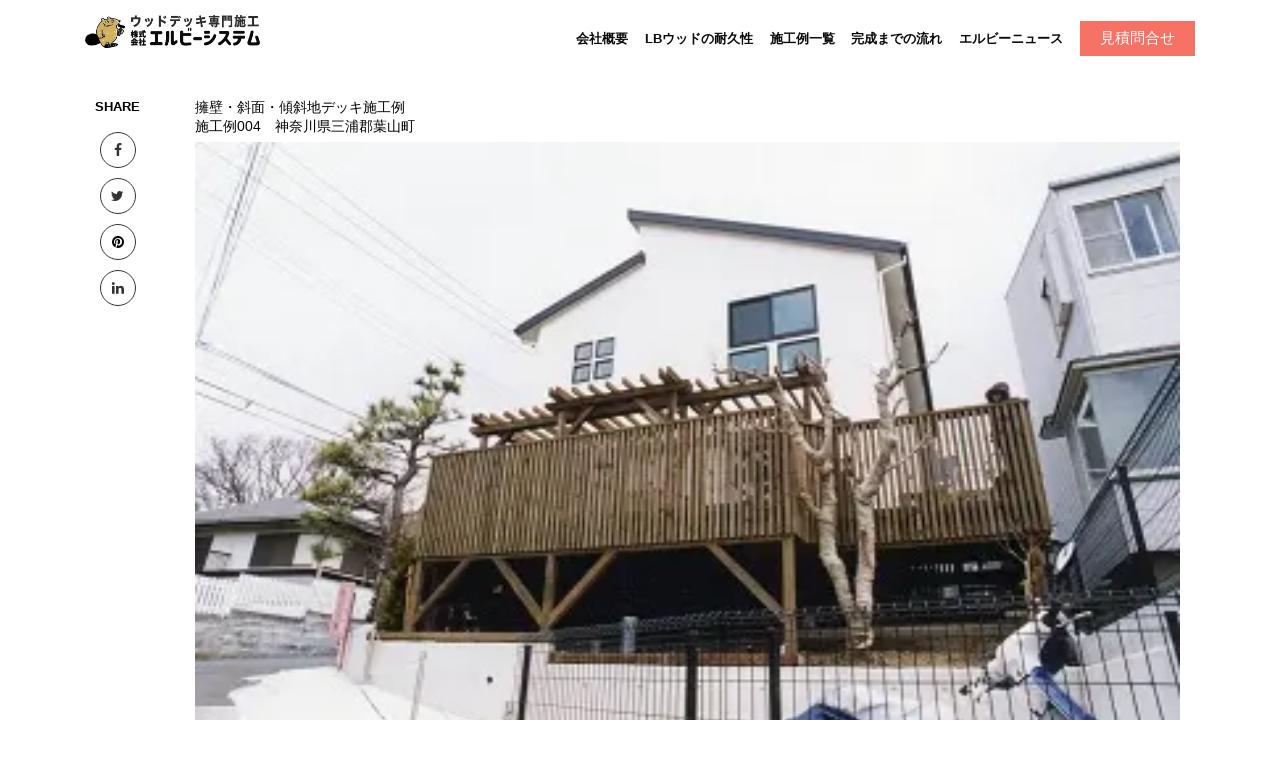

--- FILE ---
content_type: text/html; charset=UTF-8
request_url: https://lb-system.com/archives/1143
body_size: 19767
content:
			
			
<!DOCTYPE html>
<html lang="ja">
<head>
    <meta charset="UTF-8">
    <meta name="viewport" content="width=device-width, initial-scale=1">
    <link rel="pingback" href="https://lb-system.com/xmlrpc.php">
            <meta property="og:image" content="https://lb-system.com/wp-content/uploads/2016/10/img143.jpg" />
        <meta name="twitter:card" content="summary_large_image">
    <meta name="description" content="神奈川県横浜市のウッドデッキ施工専門店（業者）です。神奈川、東京、千葉、埼玉エリアで幅広く対応しております。資料請求、無料相談お気軽にお問い合わせください。">
    <meta name="keywords" content="ウッドデッキ 横浜">
    <meta charset="UTF-8">
    <meta name="google-site-verification" content="TnqZ58etSrUweIZMMKDfZAPDXRmebX_YPIbT1G8DajM" />
    <link rel="stylesheet" href="https://cdnjs.cloudflare.com/ajax/libs/font-awesome/4.7.0/css/font-awesome.min.css">
    <link rel="shortcut icon" href="https://lb-system.com/wp-content/themes/resideo/img/favicon.ico">
    
            <meta property="og:url" content="https://lb-system.com/archives/1143" />
            <meta property="og:title" content="施工例004　神奈川県三浦郡葉山町" />
            <meta property="og:description" content="広いお庭ですが、傾斜地のため、デッキにして使いやすくしました。" />
            <meta property="og:image" content="https://lb-system.com/wp-content/uploads/2016/10/img143.jpg" />
        <title>施工例004　神奈川県三浦郡葉山町 &#8211; 明治２０年創業 老舗材木屋発 ウッドデッキ専門業者 株式会社エルビーシステム 神奈川 横浜</title>
<meta name='robots' content='max-image-preview:large' />
<!-- Google tag (gtag.js) consent mode dataLayer added by Site Kit -->
<script id="google_gtagjs-js-consent-mode-data-layer">
window.dataLayer = window.dataLayer || [];function gtag(){dataLayer.push(arguments);}
gtag('consent', 'default', {"ad_personalization":"denied","ad_storage":"denied","ad_user_data":"denied","analytics_storage":"denied","functionality_storage":"denied","security_storage":"denied","personalization_storage":"denied","region":["AT","BE","BG","CH","CY","CZ","DE","DK","EE","ES","FI","FR","GB","GR","HR","HU","IE","IS","IT","LI","LT","LU","LV","MT","NL","NO","PL","PT","RO","SE","SI","SK"],"wait_for_update":500});
window._googlesitekitConsentCategoryMap = {"statistics":["analytics_storage"],"marketing":["ad_storage","ad_user_data","ad_personalization"],"functional":["functionality_storage","security_storage"],"preferences":["personalization_storage"]};
window._googlesitekitConsents = {"ad_personalization":"denied","ad_storage":"denied","ad_user_data":"denied","analytics_storage":"denied","functionality_storage":"denied","security_storage":"denied","personalization_storage":"denied","region":["AT","BE","BG","CH","CY","CZ","DE","DK","EE","ES","FI","FR","GB","GR","HR","HU","IE","IS","IT","LI","LT","LU","LV","MT","NL","NO","PL","PT","RO","SE","SI","SK"],"wait_for_update":500};
</script>
<!-- Google タグ (gtag.js) の終了同意モード dataLayer が Site Kit によって追加されました -->
<link rel='dns-prefetch' href='//www.youtube.com' />
<link rel='dns-prefetch' href='//www.googletagmanager.com' />
<link rel='dns-prefetch' href='//fonts.googleapis.com' />
<link rel="alternate" type="application/rss+xml" title="明治２０年創業 老舗材木屋発 ウッドデッキ専門業者 株式会社エルビーシステム 神奈川 横浜 &raquo; フィード" href="https://lb-system.com/feed" />
<link rel="alternate" type="application/rss+xml" title="明治２０年創業 老舗材木屋発 ウッドデッキ専門業者 株式会社エルビーシステム 神奈川 横浜 &raquo; コメントフィード" href="https://lb-system.com/comments/feed" />
<link rel="alternate" type="application/rss+xml" title="明治２０年創業 老舗材木屋発 ウッドデッキ専門業者 株式会社エルビーシステム 神奈川 横浜 &raquo; 施工例004　神奈川県三浦郡葉山町 のコメントのフィード" href="https://lb-system.com/archives/1143/feed" />
<link rel="alternate" title="oEmbed (JSON)" type="application/json+oembed" href="https://lb-system.com/wp-json/oembed/1.0/embed?url=https%3A%2F%2Flb-system.com%2Farchives%2F1143" />
<link rel="alternate" title="oEmbed (XML)" type="text/xml+oembed" href="https://lb-system.com/wp-json/oembed/1.0/embed?url=https%3A%2F%2Flb-system.com%2Farchives%2F1143&#038;format=xml" />
<style id='wp-img-auto-sizes-contain-inline-css'>
img:is([sizes=auto i],[sizes^="auto," i]){contain-intrinsic-size:3000px 1500px}
/*# sourceURL=wp-img-auto-sizes-contain-inline-css */
</style>
<link rel='stylesheet' id='wp-components-css' href='https://lb-system.com/wp-includes/css/dist/components/style.min.css?ver=6.9' media='all' />
<style id='wp-emoji-styles-inline-css'>

	img.wp-smiley, img.emoji {
		display: inline !important;
		border: none !important;
		box-shadow: none !important;
		height: 1em !important;
		width: 1em !important;
		margin: 0 0.07em !important;
		vertical-align: -0.1em !important;
		background: none !important;
		padding: 0 !important;
	}
/*# sourceURL=wp-emoji-styles-inline-css */
</style>
<link rel='stylesheet' id='wp-block-library-css' href='https://lb-system.com/wp-includes/css/dist/block-library/style.min.css?ver=6.9' media='all' />
<style id='global-styles-inline-css'>
:root{--wp--preset--aspect-ratio--square: 1;--wp--preset--aspect-ratio--4-3: 4/3;--wp--preset--aspect-ratio--3-4: 3/4;--wp--preset--aspect-ratio--3-2: 3/2;--wp--preset--aspect-ratio--2-3: 2/3;--wp--preset--aspect-ratio--16-9: 16/9;--wp--preset--aspect-ratio--9-16: 9/16;--wp--preset--color--black: #000000;--wp--preset--color--cyan-bluish-gray: #abb8c3;--wp--preset--color--white: #ffffff;--wp--preset--color--pale-pink: #f78da7;--wp--preset--color--vivid-red: #cf2e2e;--wp--preset--color--luminous-vivid-orange: #ff6900;--wp--preset--color--luminous-vivid-amber: #fcb900;--wp--preset--color--light-green-cyan: #7bdcb5;--wp--preset--color--vivid-green-cyan: #00d084;--wp--preset--color--pale-cyan-blue: #8ed1fc;--wp--preset--color--vivid-cyan-blue: #0693e3;--wp--preset--color--vivid-purple: #9b51e0;--wp--preset--gradient--vivid-cyan-blue-to-vivid-purple: linear-gradient(135deg,rgb(6,147,227) 0%,rgb(155,81,224) 100%);--wp--preset--gradient--light-green-cyan-to-vivid-green-cyan: linear-gradient(135deg,rgb(122,220,180) 0%,rgb(0,208,130) 100%);--wp--preset--gradient--luminous-vivid-amber-to-luminous-vivid-orange: linear-gradient(135deg,rgb(252,185,0) 0%,rgb(255,105,0) 100%);--wp--preset--gradient--luminous-vivid-orange-to-vivid-red: linear-gradient(135deg,rgb(255,105,0) 0%,rgb(207,46,46) 100%);--wp--preset--gradient--very-light-gray-to-cyan-bluish-gray: linear-gradient(135deg,rgb(238,238,238) 0%,rgb(169,184,195) 100%);--wp--preset--gradient--cool-to-warm-spectrum: linear-gradient(135deg,rgb(74,234,220) 0%,rgb(151,120,209) 20%,rgb(207,42,186) 40%,rgb(238,44,130) 60%,rgb(251,105,98) 80%,rgb(254,248,76) 100%);--wp--preset--gradient--blush-light-purple: linear-gradient(135deg,rgb(255,206,236) 0%,rgb(152,150,240) 100%);--wp--preset--gradient--blush-bordeaux: linear-gradient(135deg,rgb(254,205,165) 0%,rgb(254,45,45) 50%,rgb(107,0,62) 100%);--wp--preset--gradient--luminous-dusk: linear-gradient(135deg,rgb(255,203,112) 0%,rgb(199,81,192) 50%,rgb(65,88,208) 100%);--wp--preset--gradient--pale-ocean: linear-gradient(135deg,rgb(255,245,203) 0%,rgb(182,227,212) 50%,rgb(51,167,181) 100%);--wp--preset--gradient--electric-grass: linear-gradient(135deg,rgb(202,248,128) 0%,rgb(113,206,126) 100%);--wp--preset--gradient--midnight: linear-gradient(135deg,rgb(2,3,129) 0%,rgb(40,116,252) 100%);--wp--preset--font-size--small: 13px;--wp--preset--font-size--medium: 20px;--wp--preset--font-size--large: 36px;--wp--preset--font-size--x-large: 42px;--wp--preset--spacing--20: 0.44rem;--wp--preset--spacing--30: 0.67rem;--wp--preset--spacing--40: 1rem;--wp--preset--spacing--50: 1.5rem;--wp--preset--spacing--60: 2.25rem;--wp--preset--spacing--70: 3.38rem;--wp--preset--spacing--80: 5.06rem;--wp--preset--shadow--natural: 6px 6px 9px rgba(0, 0, 0, 0.2);--wp--preset--shadow--deep: 12px 12px 50px rgba(0, 0, 0, 0.4);--wp--preset--shadow--sharp: 6px 6px 0px rgba(0, 0, 0, 0.2);--wp--preset--shadow--outlined: 6px 6px 0px -3px rgb(255, 255, 255), 6px 6px rgb(0, 0, 0);--wp--preset--shadow--crisp: 6px 6px 0px rgb(0, 0, 0);}:where(.is-layout-flex){gap: 0.5em;}:where(.is-layout-grid){gap: 0.5em;}body .is-layout-flex{display: flex;}.is-layout-flex{flex-wrap: wrap;align-items: center;}.is-layout-flex > :is(*, div){margin: 0;}body .is-layout-grid{display: grid;}.is-layout-grid > :is(*, div){margin: 0;}:where(.wp-block-columns.is-layout-flex){gap: 2em;}:where(.wp-block-columns.is-layout-grid){gap: 2em;}:where(.wp-block-post-template.is-layout-flex){gap: 1.25em;}:where(.wp-block-post-template.is-layout-grid){gap: 1.25em;}.has-black-color{color: var(--wp--preset--color--black) !important;}.has-cyan-bluish-gray-color{color: var(--wp--preset--color--cyan-bluish-gray) !important;}.has-white-color{color: var(--wp--preset--color--white) !important;}.has-pale-pink-color{color: var(--wp--preset--color--pale-pink) !important;}.has-vivid-red-color{color: var(--wp--preset--color--vivid-red) !important;}.has-luminous-vivid-orange-color{color: var(--wp--preset--color--luminous-vivid-orange) !important;}.has-luminous-vivid-amber-color{color: var(--wp--preset--color--luminous-vivid-amber) !important;}.has-light-green-cyan-color{color: var(--wp--preset--color--light-green-cyan) !important;}.has-vivid-green-cyan-color{color: var(--wp--preset--color--vivid-green-cyan) !important;}.has-pale-cyan-blue-color{color: var(--wp--preset--color--pale-cyan-blue) !important;}.has-vivid-cyan-blue-color{color: var(--wp--preset--color--vivid-cyan-blue) !important;}.has-vivid-purple-color{color: var(--wp--preset--color--vivid-purple) !important;}.has-black-background-color{background-color: var(--wp--preset--color--black) !important;}.has-cyan-bluish-gray-background-color{background-color: var(--wp--preset--color--cyan-bluish-gray) !important;}.has-white-background-color{background-color: var(--wp--preset--color--white) !important;}.has-pale-pink-background-color{background-color: var(--wp--preset--color--pale-pink) !important;}.has-vivid-red-background-color{background-color: var(--wp--preset--color--vivid-red) !important;}.has-luminous-vivid-orange-background-color{background-color: var(--wp--preset--color--luminous-vivid-orange) !important;}.has-luminous-vivid-amber-background-color{background-color: var(--wp--preset--color--luminous-vivid-amber) !important;}.has-light-green-cyan-background-color{background-color: var(--wp--preset--color--light-green-cyan) !important;}.has-vivid-green-cyan-background-color{background-color: var(--wp--preset--color--vivid-green-cyan) !important;}.has-pale-cyan-blue-background-color{background-color: var(--wp--preset--color--pale-cyan-blue) !important;}.has-vivid-cyan-blue-background-color{background-color: var(--wp--preset--color--vivid-cyan-blue) !important;}.has-vivid-purple-background-color{background-color: var(--wp--preset--color--vivid-purple) !important;}.has-black-border-color{border-color: var(--wp--preset--color--black) !important;}.has-cyan-bluish-gray-border-color{border-color: var(--wp--preset--color--cyan-bluish-gray) !important;}.has-white-border-color{border-color: var(--wp--preset--color--white) !important;}.has-pale-pink-border-color{border-color: var(--wp--preset--color--pale-pink) !important;}.has-vivid-red-border-color{border-color: var(--wp--preset--color--vivid-red) !important;}.has-luminous-vivid-orange-border-color{border-color: var(--wp--preset--color--luminous-vivid-orange) !important;}.has-luminous-vivid-amber-border-color{border-color: var(--wp--preset--color--luminous-vivid-amber) !important;}.has-light-green-cyan-border-color{border-color: var(--wp--preset--color--light-green-cyan) !important;}.has-vivid-green-cyan-border-color{border-color: var(--wp--preset--color--vivid-green-cyan) !important;}.has-pale-cyan-blue-border-color{border-color: var(--wp--preset--color--pale-cyan-blue) !important;}.has-vivid-cyan-blue-border-color{border-color: var(--wp--preset--color--vivid-cyan-blue) !important;}.has-vivid-purple-border-color{border-color: var(--wp--preset--color--vivid-purple) !important;}.has-vivid-cyan-blue-to-vivid-purple-gradient-background{background: var(--wp--preset--gradient--vivid-cyan-blue-to-vivid-purple) !important;}.has-light-green-cyan-to-vivid-green-cyan-gradient-background{background: var(--wp--preset--gradient--light-green-cyan-to-vivid-green-cyan) !important;}.has-luminous-vivid-amber-to-luminous-vivid-orange-gradient-background{background: var(--wp--preset--gradient--luminous-vivid-amber-to-luminous-vivid-orange) !important;}.has-luminous-vivid-orange-to-vivid-red-gradient-background{background: var(--wp--preset--gradient--luminous-vivid-orange-to-vivid-red) !important;}.has-very-light-gray-to-cyan-bluish-gray-gradient-background{background: var(--wp--preset--gradient--very-light-gray-to-cyan-bluish-gray) !important;}.has-cool-to-warm-spectrum-gradient-background{background: var(--wp--preset--gradient--cool-to-warm-spectrum) !important;}.has-blush-light-purple-gradient-background{background: var(--wp--preset--gradient--blush-light-purple) !important;}.has-blush-bordeaux-gradient-background{background: var(--wp--preset--gradient--blush-bordeaux) !important;}.has-luminous-dusk-gradient-background{background: var(--wp--preset--gradient--luminous-dusk) !important;}.has-pale-ocean-gradient-background{background: var(--wp--preset--gradient--pale-ocean) !important;}.has-electric-grass-gradient-background{background: var(--wp--preset--gradient--electric-grass) !important;}.has-midnight-gradient-background{background: var(--wp--preset--gradient--midnight) !important;}.has-small-font-size{font-size: var(--wp--preset--font-size--small) !important;}.has-medium-font-size{font-size: var(--wp--preset--font-size--medium) !important;}.has-large-font-size{font-size: var(--wp--preset--font-size--large) !important;}.has-x-large-font-size{font-size: var(--wp--preset--font-size--x-large) !important;}
/*# sourceURL=global-styles-inline-css */
</style>

<style id='classic-theme-styles-inline-css'>
/*! This file is auto-generated */
.wp-block-button__link{color:#fff;background-color:#32373c;border-radius:9999px;box-shadow:none;text-decoration:none;padding:calc(.667em + 2px) calc(1.333em + 2px);font-size:1.125em}.wp-block-file__button{background:#32373c;color:#fff;text-decoration:none}
/*# sourceURL=/wp-includes/css/classic-themes.min.css */
</style>
<link rel='stylesheet' id='wa_chpcs_css_file-css' href='https://lb-system.com/wp-content/plugins/carousel-horizontal-posts-content-slider/assets/css/custom-style.css?ver=3.3' media='all' />
<link rel='stylesheet' id='contact-form-7-css' href='https://lb-system.com/wp-content/plugins/contact-form-7/includes/css/styles.css?ver=6.1.4' media='all' />
<link rel='stylesheet' id='jquery-ui-css' href='https://lb-system.com/wp-content/themes/resideo/css/jquery-ui.css?ver=1.11.0' media='all' />
<link rel='stylesheet' id='fileinput-css' href='https://lb-system.com/wp-content/themes/resideo/css/fileinput.min.css?ver=4.0' media='all' />
<link rel='stylesheet' id='base-font-css' href='https://fonts.googleapis.com/css?family=Roboto%3A400%2C700%2C900&#038;ver=1.0' media='all' />
<link rel='stylesheet' id='font-awesome-css' href='https://lb-system.com/wp-content/plugins/elementor/assets/lib/font-awesome/css/font-awesome.min.css?ver=4.7.0' media='all' />
<link rel='stylesheet' id='bootstrap-css' href='https://lb-system.com/wp-content/themes/resideo/css/bootstrap.min.css?ver=4.3.1' media='all' />
<link rel='stylesheet' id='datepicker-css' href='https://lb-system.com/wp-content/themes/resideo/css/datepicker.css?ver=1.0' media='all' />
<link rel='stylesheet' id='owl-carousel-css' href='https://lb-system.com/wp-content/themes/resideo/css/owl.carousel.min.css?ver=2.3.4' media='all' />
<link rel='stylesheet' id='owl-theme-css' href='https://lb-system.com/wp-content/themes/resideo/css/owl.theme.default.min.css?ver=2.3.4' media='all' />
<link rel='stylesheet' id='photoswipe-css' href='https://lb-system.com/wp-content/themes/resideo/css/photoswipe.css?ver=4.1.3' media='all' />
<link rel='stylesheet' id='photoswipe-skin-css' href='https://lb-system.com/wp-content/themes/resideo/css/default-skin/default-skin.css?ver=4.1.3' media='all' />
<link rel='stylesheet' id='resideo-style-css' href='https://lb-system.com/wp-content/themes/resideo/style.css?ver=1.0' media='all' />
<script src="https://lb-system.com/wp-includes/js/jquery/jquery.min.js?ver=3.7.1" id="jquery-core-js"></script>
<script src="https://lb-system.com/wp-includes/js/jquery/jquery-migrate.min.js?ver=3.4.1" id="jquery-migrate-js"></script>
<script src="https://lb-system.com/wp-includes/js/dist/hooks.min.js?ver=dd5603f07f9220ed27f1" id="wp-hooks-js"></script>
<script src="https://lb-system.com/wp-includes/js/dist/i18n.min.js?ver=c26c3dc7bed366793375" id="wp-i18n-js"></script>
<script id="wp-i18n-js-after">
wp.i18n.setLocaleData( { 'text direction\u0004ltr': [ 'ltr' ] } );
//# sourceURL=wp-i18n-js-after
</script>
<script src="https://lb-system.com/wp-includes/js/clipboard.min.js?ver=2.0.11" id="clipboard-js"></script>
<script src="https://lb-system.com/wp-includes/js/plupload/moxie.min.js?ver=1.3.5.1" id="moxiejs-js"></script>
<script src="https://lb-system.com/wp-includes/js/plupload/plupload.min.js?ver=2.1.9" id="plupload-js"></script>
<script src="https://lb-system.com/wp-includes/js/underscore.min.js?ver=1.13.7" id="underscore-js"></script>
<script src="https://lb-system.com/wp-includes/js/dist/dom-ready.min.js?ver=f77871ff7694fffea381" id="wp-dom-ready-js"></script>
<script id="wp-a11y-js-translations">
( function( domain, translations ) {
	var localeData = translations.locale_data[ domain ] || translations.locale_data.messages;
	localeData[""].domain = domain;
	wp.i18n.setLocaleData( localeData, domain );
} )( "default", {"translation-revision-date":"2025-11-28 11:59:02+0000","generator":"GlotPress\/4.0.3","domain":"messages","locale_data":{"messages":{"":{"domain":"messages","plural-forms":"nplurals=1; plural=0;","lang":"ja_JP"},"Notifications":["\u901a\u77e5"]}},"comment":{"reference":"wp-includes\/js\/dist\/a11y.js"}} );
//# sourceURL=wp-a11y-js-translations
</script>
<script src="https://lb-system.com/wp-includes/js/dist/a11y.min.js?ver=cb460b4676c94bd228ed" id="wp-a11y-js"></script>
<script id="plupload-handlers-js-extra">
var pluploadL10n = {"queue_limit_exceeded":"\u30ad\u30e5\u30fc\u306b\u5165\u308c\u305f\u30d5\u30a1\u30a4\u30eb\u304c\u591a\u3059\u304e\u307e\u3059\u3002","file_exceeds_size_limit":"%s \u306f\u3001\u3053\u306e\u30b5\u30a4\u30c8\u306e\u30a2\u30c3\u30d7\u30ed\u30fc\u30c9\u30b5\u30a4\u30ba\u4e0a\u9650\u3092\u8d85\u3048\u3066\u3044\u307e\u3059\u3002","zero_byte_file":"\u3053\u306e\u30d5\u30a1\u30a4\u30eb\u306f\u7a7a\u3067\u3059\u3002\u5225\u306e\u30d5\u30a1\u30a4\u30eb\u3092\u304a\u8a66\u3057\u304f\u3060\u3055\u3044\u3002","invalid_filetype":"\u3053\u306e\u30d5\u30a1\u30a4\u30eb\u306f\u30a6\u30a7\u30d6\u30b5\u30fc\u30d0\u30fc\u3067\u306f\u51e6\u7406\u3067\u304d\u307e\u305b\u3093\u3002","not_an_image":"\u3053\u306e\u30d5\u30a1\u30a4\u30eb\u306f\u753b\u50cf\u3067\u306f\u3042\u308a\u307e\u305b\u3093\u3002\u5225\u306e\u30d5\u30a1\u30a4\u30eb\u3092\u304a\u8a66\u3057\u304f\u3060\u3055\u3044\u3002","image_memory_exceeded":"\u30e1\u30e2\u30ea\u306e\u8a31\u5bb9\u91cf\u3092\u8d85\u3048\u307e\u3057\u305f\u3002\u5225\u306e\u5c0f\u3055\u3044\u30b5\u30a4\u30ba\u306e\u30d5\u30a1\u30a4\u30eb\u3067\u3082\u3046\u4e00\u5ea6\u304a\u8a66\u3057\u304f\u3060\u3055\u3044\u3002","image_dimensions_exceeded":"\u30d5\u30a1\u30a4\u30eb\u30b5\u30a4\u30ba\u306e\u4e0a\u9650\u3092\u8d85\u3048\u3066\u3044\u308b\u3088\u3046\u3067\u3059\u3002\u5225\u306e\u30d5\u30a1\u30a4\u30eb\u3092\u304a\u8a66\u3057\u304f\u3060\u3055\u3044\u3002","default_error":"\u30a2\u30c3\u30d7\u30ed\u30fc\u30c9\u4e2d\u306b\u30a8\u30e9\u30fc\u304c\u767a\u751f\u3057\u307e\u3057\u305f\u3002\u5f8c\u307b\u3069\u3082\u3046\u4e00\u5ea6\u304a\u8a66\u3057\u304f\u3060\u3055\u3044\u3002","missing_upload_url":"\u8a2d\u5b9a\u306b\u30a8\u30e9\u30fc\u304c\u3042\u308a\u307e\u3057\u305f\u3002\u30b5\u30fc\u30d0\u30fc\u7ba1\u7406\u8005\u306b\u304a\u554f\u3044\u5408\u308f\u305b\u304f\u3060\u3055\u3044\u3002","upload_limit_exceeded":"\u30d5\u30a1\u30a4\u30eb\u306e\u30a2\u30c3\u30d7\u30ed\u30fc\u30c9\u306f1\u3064\u307e\u3067\u3067\u3059\u3002","http_error":"\u30b5\u30fc\u30d0\u30fc\u304b\u3089\u4e88\u671f\u3057\u306a\u3044\u30ec\u30b9\u30dd\u30f3\u30b9\u304c\u3042\u308a\u307e\u3057\u305f\u3002\u30d5\u30a1\u30a4\u30eb\u306f\u6b63\u3057\u304f\u30a2\u30c3\u30d7\u30ed\u30fc\u30c9\u3055\u308c\u3066\u3044\u308b\u304b\u3082\u3057\u308c\u307e\u305b\u3093\u3002\u30e1\u30c7\u30a3\u30a2\u30e9\u30a4\u30d6\u30e9\u30ea\u307e\u305f\u306f\u30da\u30fc\u30b8\u3092\u30ea\u30ed\u30fc\u30c9\u3057\u3066\u78ba\u8a8d\u3057\u3066\u304f\u3060\u3055\u3044\u3002","http_error_image":"\u30b5\u30fc\u30d0\u30fc\u304c\u753b\u50cf\u3092\u51e6\u7406\u3067\u304d\u307e\u305b\u3093\u3002\u3053\u306e\u30a8\u30e9\u30fc\u306f\u3001\u30b5\u30fc\u30d0\u30fc\u304c\u5fd9\u3057\u3044\u304b\u3001\u30bf\u30b9\u30af\u3092\u5b8c\u4e86\u3059\u308b\u305f\u3081\u306b\u5341\u5206\u306a\u30ea\u30bd\u30fc\u30b9\u304c\u306a\u3044\u5834\u5408\u306b\u767a\u751f\u3057\u307e\u3059\u3002\u5c0f\u3055\u306a\u753b\u50cf\u3092\u30a2\u30c3\u30d7\u30ed\u30fc\u30c9\u3059\u308c\u3070\u89e3\u6c7a\u3059\u308b\u304b\u3082\u3057\u308c\u307e\u305b\u3093\u3002\u63a8\u5968\u3059\u308b\u6700\u5927\u30b5\u30a4\u30ba\u306f2560\u30d4\u30af\u30bb\u30eb\u3067\u3059\u3002","upload_failed":"\u30a2\u30c3\u30d7\u30ed\u30fc\u30c9\u306b\u5931\u6557\u3057\u307e\u3057\u305f\u3002","big_upload_failed":"%1$s\u30d6\u30e9\u30a6\u30b6\u30fc\u30a2\u30c3\u30d7\u30ed\u30fc\u30c0\u30fc%2$s\u3067\u3053\u306e\u30d5\u30a1\u30a4\u30eb\u3092\u30a2\u30c3\u30d7\u30ed\u30fc\u30c9\u3057\u3066\u307f\u3066\u304f\u3060\u3055\u3044\u3002","big_upload_queued":"%s \u306f\u3001\u30d6\u30e9\u30a6\u30b6\u30fc\u4e0a\u304b\u3089\u30de\u30eb\u30c1\u30d5\u30a1\u30a4\u30eb\u30a2\u30c3\u30d7\u30ed\u30fc\u30c0\u30fc\u3092\u4f7f\u3046\u969b\u306e\u30a2\u30c3\u30d7\u30ed\u30fc\u30c9\u30b5\u30a4\u30ba\u4e0a\u9650\u3092\u8d85\u3048\u3066\u3044\u307e\u3059\u3002","io_error":"IO \u30a8\u30e9\u30fc\u3002","security_error":"\u30bb\u30ad\u30e5\u30ea\u30c6\u30a3\u30a8\u30e9\u30fc\u3002","file_cancelled":"\u30d5\u30a1\u30a4\u30eb\u3092\u30ad\u30e3\u30f3\u30bb\u30eb\u3057\u307e\u3057\u305f\u3002","upload_stopped":"\u30a2\u30c3\u30d7\u30ed\u30fc\u30c9\u3092\u4e2d\u6b62\u3057\u307e\u3057\u305f\u3002","dismiss":"\u975e\u8868\u793a","crunching":"\u51e6\u7406\u4e2d\u2026","deleted":"\u30b4\u30df\u7bb1\u3078\u79fb\u52d5\u3057\u307e\u3057\u305f\u3002","error_uploading":"\u201c%s\u201d \u306e\u30a2\u30c3\u30d7\u30ed\u30fc\u30c9\u306b\u5931\u6557\u3057\u307e\u3057\u305f\u3002","unsupported_image":"\u3053\u306e\u753b\u50cf\u306f\u30d6\u30e9\u30a6\u30b6\u30fc\u306b\u306f\u8868\u793a\u3055\u308c\u307e\u305b\u3093\u3002\u6700\u826f\u306e\u7d50\u679c\u3092\u5f97\u308b\u306b\u306f\u3001\u30a2\u30c3\u30d7\u30ed\u30fc\u30c9\u3059\u308b\u524d\u306b JPEG \u306b\u5909\u63db\u3057\u3066\u304f\u3060\u3055\u3044\u3002","noneditable_image":"Web \u30b5\u30fc\u30d0\u30fc\u306f\u3053\u306e\u753b\u50cf\u306b\u5bfe\u3057\u3066\u30ec\u30b9\u30dd\u30f3\u30b7\u30d6\u306a\u753b\u50cf\u30b5\u30a4\u30ba\u3092\u751f\u6210\u3067\u304d\u307e\u305b\u3093\u3002\u30a2\u30c3\u30d7\u30ed\u30fc\u30c9\u3059\u308b\u524d\u306b JPEG \u307e\u305f\u306f PNG \u306b\u5909\u63db\u3057\u3066\u304f\u3060\u3055\u3044\u3002","file_url_copied":"URL \u3092\u30af\u30ea\u30c3\u30d7\u30dc\u30fc\u30c9\u306b\u30b3\u30d4\u30fc\u3057\u307e\u3057\u305f"};
//# sourceURL=plupload-handlers-js-extra
</script>
<script src="https://lb-system.com/wp-includes/js/plupload/handlers.min.js?ver=6.9" id="plupload-handlers-js"></script>

<!-- Site Kit によって追加された Google タグ（gtag.js）スニペット -->
<!-- Google アナリティクス スニペット (Site Kit が追加) -->
<script src="https://www.googletagmanager.com/gtag/js?id=GT-PZZ9H7K" id="google_gtagjs-js" async></script>
<script id="google_gtagjs-js-after">
window.dataLayer = window.dataLayer || [];function gtag(){dataLayer.push(arguments);}
gtag("set","linker",{"domains":["lb-system.com"]});
gtag("js", new Date());
gtag("set", "developer_id.dZTNiMT", true);
gtag("config", "GT-PZZ9H7K");
//# sourceURL=google_gtagjs-js-after
</script>
<link rel="https://api.w.org/" href="https://lb-system.com/wp-json/" /><link rel="alternate" title="JSON" type="application/json" href="https://lb-system.com/wp-json/wp/v2/posts/1143" /><link rel="EditURI" type="application/rsd+xml" title="RSD" href="https://lb-system.com/xmlrpc.php?rsd" />
<meta name="generator" content="WordPress 6.9" />
<link rel="canonical" href="https://lb-system.com/archives/1143" />
<link rel='shortlink' href='https://lb-system.com/?p=1143' />
<meta name="generator" content="Site Kit by Google 1.170.0" /><style>
        .pxp-header.pxp-is-sticky,
        .pxp-header.pxp-is-opaque,
        .pxp-header.pxp-full,
        .pxp-header.pxp-no-bg,
        .pxp-header.pxp-mobile:after,
        .pxp-dark-mode .pxp-header.pxp-is-sticky,
        .pxp-dark-mode .pxp-header.pxp-is-opaque,
        .pxp-dark-mode .pxp-header.pxp-full,
        .pxp-dark-mode .pxp-header.pxp-no-bg,
        .pxp-dark-mode .pxp-header.pxp-mobile:after {
            background-color: #ffffff;
        }
        .pxp-header.pxp-no-bg,
        .pxp-dark-mode .pxp-header.pxp-no-bg {
            border-bottom: 1px solid #ffffff;
        }
        @media screen and (max-width: 991px) {
            .pxp-nav,
            .pxp-dark-mode .pxp-nav {
                background-color: #ffffff;
            }
        }
        .pxp-is-sticky .pxp-nav > div > ul > li > ul,
        .pxp-is-opaque .pxp-nav > div > ul > li > ul,
        .pxp-no-bg .pxp-nav > div > ul > li > ul,
        .pxp-full .pxp-nav > div > ul > li > ul, 
        .pxp-dark-mode .pxp-is-sticky .pxp-nav > div > ul > li > ul,
        .pxp-dark-mode .pxp-is-opaque .pxp-nav > div > ul > li > ul,
        .pxp-dark-mode .pxp-no-bg .pxp-nav > div > ul > li > ul,
        .pxp-dark-mode .pxp-full .pxp-nav > div > ul > li > ul {
            background-color: #ffffff;
        }
        .pxp-is-sticky .pxp-nav > div > ul > li > ul li > ul,
        .pxp-is-opaque .pxp-nav > div > ul > li > ul li > ul,
        .pxp-no-bg .pxp-nav > div > ul > li > ul li > ul,
        .pxp-full .pxp-nav > div > ul > li > ul li > ul,
        .pxp-dark-mode .pxp-is-sticky .pxp-nav > div > ul > li > ul li > ul,
        .pxp-dark-mode .pxp-is-opaque .pxp-nav > div > ul > li > ul li > ul,
        .pxp-dark-mode .pxp-no-bg .pxp-nav > div > ul > li > ul li > ul,
        .pxp-dark-mode .pxp-full .pxp-nav > div > ul > li > ul li > ul {
            background-color: #ffffff;
        }
        .pxp-is-sticky .pxp-user-menu,
        .pxp-is-opaque .pxp-user-menu,
        .pxp-no-bg .pxp-user-menu,
        .pxp-full .pxp-user-menu, 
        .pxp-dark-mode .pxp-is-sticky .pxp-user-menu,
        .pxp-dark-mode .pxp-is-opaque .pxp-user-menu,
        .pxp-dark-mode .pxp-no-bg .pxp-user-menu,
        .pxp-dark-mode .pxp-full .pxp-user-menu {
            background-color: #ffffff;
        }
    
        .pxp-is-sticky .pxp-nav > div > ul > li > a,
        .pxp-is-sticky .pxp-nav > div > ul > li > a:hover,
        .pxp-is-opaque .pxp-nav > div > ul > li > a,
        .pxp-is-opaque .pxp-nav > div > ul > li > a:hover,
        .pxp-mobile .pxp-nav > div > ul > li > a,
        .pxp-mobile .pxp-nav > div > ul > li> a:hover {
            color: #0a0a0a;
        }
        .pxp-no-bg .pxp-nav > div > ul > li > a,
        .pxp-no-bg .pxp-nav > div > ul > li > a:hover {
            color: #0a0a0a;
        }
        .pxp-header.pxp-full .pxp-nav > div > ul > li > a,
        .pxp-header.pxp-full .pxp-nav > div > ul > li > a:hover {
            color: #0a0a0a;
        }
        .pxp-is-sticky .pxp-nav > div > ul > li > a:after, 
        .pxp-is-opaque .pxp-nav > div > ul > li > a:after, 
        .pxp-mobile .pxp-nav > div > ul > li > a:after, 
        .pxp-is-sticky .pxp-nav > div > ul > li:hover > a:after, 
        .pxp-is-opaque .pxp-nav > div > ul > li:hover > a:after, 
        .pxp-mobile .pxp-nav > div > ul > li:hover > a:after {
            background: #0a0a0a;
        }
        .pxp-no-bg .pxp-nav > div > ul > li > a:after, 
        .pxp-no-bg .pxp-nav > div > ul > li:hover > a:after {
            background: #0a0a0a;
        }
        .pxp-header.pxp-full .pxp-nav > div > ul > li > a:after, 
        .pxp-header.pxp-full .pxp-nav > div > ul > li:hover > a:after {
            background: #0a0a0a;
        }
        .pxp-dark-mode .pxp-is-sticky .pxp-nav > div > ul > li > a,
        .pxp-dark-mode .pxp-is-sticky .pxp-nav > div > ul > li > a:hover,
        .pxp-dark-mode .pxp-is-opaque .pxp-nav > div > ul > li > a,
        .pxp-dark-mode .pxp-is-opaque .pxp-nav > div > ul > li > a:hover,
        .pxp-dark-mode .pxp-mobile .pxp-nav > div > ul > li > a,
        .pxp-dark-mode .pxp-mobile .pxp-nav > div > ul > li > a:hover,
        .pxp-dark-mode .pxp-no-bg .pxp-nav > div > ul > li > a,
        .pxp-dark-mode .pxp-no-bg .pxp-nav > div > ul > li > a:hover,
        .pxp-dark-mode .pxp-header.pxp-full .pxp-nav > div > ul > li > a,
        .pxp-dark-mode .pxp-header.pxp-full .pxp-nav > div > ul > li > a:hover {
            color: #0a0a0a;
        }
        .pxp-dark-mode .pxp-is-sticky .pxp-nav > div > ul > li > a:after,
        .pxp-dark-mode .pxp-is-opaque .pxp-nav > div > ul > li > a:after,
        .pxp-dark-mode .pxp-mobile .pxp-nav > div > ul > li > a:after,
        .pxp-dark-mode .pxp-no-bg .pxp-nav > div > ul > li > a:after,
        .pxp-dark-mode .pxp-header.pxp-full .pxp-nav > div > ul > li > a:after, 
        .pxp-dark-mode .pxp-is-sticky .pxp-nav > div > ul > li:hover > a:after,
        .pxp-dark-mode .pxp-is-opaque .pxp-nav > div > ul > li:hover > a:after,
        .pxp-dark-mode .pxp-mobile .pxp-nav > div > ul > li:hover > a:after,
        .pxp-dark-mode .pxp-no-bg .pxp-nav > div > ul > li:hover > a:after,
        .pxp-dark-mode .pxp-header.pxp-full .pxp-nav > div > ul > li:hover > a:after {
            background: #0a0a0a;
        }
        .pxp-is-sticky .pxp-nav > div > ul > li > ul > li > a,
        .pxp-is-opaque .pxp-nav > div > ul > li > ul > li > a,
        .pxp-mobile .pxp-nav > div > ul > li > ul > li > a,
        .pxp-no-bg .pxp-nav > div > ul > li > ul > li > a,
        .pxp-full .pxp-nav > div > ul > li > ul > li > a,
        .pxp-dark-mode .pxp-is-sticky .pxp-nav > div > ul > li > ul > li > a,
        .pxp-dark-mode .pxp-is-opaque .pxp-nav > div > ul > li > ul > li > a,
        .pxp-dark-mode .pxp-mobile .pxp-nav > div > ul > li > ul > li > a,
        .pxp-dark-mode .pxp-no-bg .pxp-nav > div > ul > li > ul > li > a,
        .pxp-dark-mode .pxp-full .pxp-nav > div > ul > li > ul > li > a {
            color: #0a0a0a;
        }
        .pxp-is-sticky .pxp-nav > div > ul > li > ul > li > a:hover,
        .pxp-is-opaque .pxp-nav > div > ul > li > ul > li > a:hover,
        .pxp-mobile .pxp-nav > div > ul > li > ul > li > a:hover,
        .pxp-no-bg .pxp-nav > div > ul > li > ul > li > a:hover,
        .pxp-full .pxp-nav > div > ul > li > ul > li > a:hover, 
        .pxp-dark-mode .pxp-is-sticky .pxp-nav > div > ul > li > ul > li > a:hover,
        .pxp-dark-mode .pxp-is-opaque .pxp-nav > div > ul > li > ul > li > a:hover,
        .pxp-dark-mode .pxp-mobile .pxp-nav > div > ul > li > ul > li > a:hover,
        .pxp-dark-mode .pxp-no-bg .pxp-nav > div > ul > li > ul > li > a:hover,
        .pxp-dark-mode .pxp-full .pxp-nav > div > ul > li > ul > li > a:hover {
            color: #0a0a0a;
        }
        .pxp-is-sticky .pxp-nav > div > ul > li > ul li > span,
        .pxp-is-opaque .pxp-nav > div > ul > li > ul li > span,
        .pxp-mobile .pxp-nav > div > ul > li > ul li > span,
        .pxp-no-bg .pxp-nav > div > ul > li > ul li > span,
        .pxp-full .pxp-nav > div > ul > li > ul li > span,
        .pxp-dark-mode .pxp-is-sticky .pxp-nav > div > ul > li > ul li > span,
        .pxp-dark-mode .pxp-is-opaque .pxp-nav > div > ul > li > ul li > span,
        .pxp-dark-mode .pxp-mobile .pxp-nav > div > ul > li > ul li > span,
        .pxp-dark-mode .pxp-no-bg .pxp-nav > div > ul > li > ul li > span,
        .pxp-dark-mode .pxp-full .pxp-nav > div > ul > li > ul li > span {
            color: #0a0a0a;
        }
        .pxp-is-sticky .pxp-nav > div > ul > li > ul li > ul > li > a,
        .pxp-is-opaque .pxp-nav > div > ul > li > ul li > ul > li > a,
        .pxp-mobile .pxp-nav > div > ul > li > ul li > ul > li > a,
        .pxp-no-bg .pxp-nav > div > ul > li > ul li > ul > li > a,
        .pxp-full .pxp-nav > div > ul > li > ul li > ul > li > a,
        .pxp-dark-mode .pxp-is-sticky .pxp-nav > div > ul > li > ul li > ul > li > a,
        .pxp-dark-mode .pxp-is-opaque .pxp-nav > div > ul > li > ul li > ul > li > a,
        .pxp-dark-mode .pxp-mobile .pxp-nav > div > ul > li > ul li > ul > li > a,
        .pxp-dark-mode .pxp-no-bg .pxp-nav > div > ul > li > ul li > ul > li > a,
        .pxp-dark-mode .pxp-full .pxp-nav > div > ul > li > ul li > ul > li > a {
            color: #0a0a0a;
        }
        .pxp-is-sticky .pxp-nav > div > ul > li > ul li > ul > li > a:hover,
        .pxp-is-opaque .pxp-nav > div > ul > li > ul li > ul > li > a:hover,
        .pxp-mobile .pxp-nav > div > ul > li > ul li > ul > li > a:hover,
        .pxp-no-bg .pxp-nav > div > ul > li > ul li > ul > li > a:hover,
        .pxp-full .pxp-nav > div > ul > li > ul li > ul > li > a:hover, 
        .pxp-dark-mode .pxp-is-sticky .pxp-nav > div > ul > li > ul li > ul > li > a:hover,
        .pxp-dark-mode .pxp-is-opaque .pxp-nav > div > ul > li > ul li > ul > li > a:hover,
        .pxp-dark-mode .pxp-mobile .pxp-nav > div > ul > li > ul li > ul > li > a:hover,
        .pxp-dark-mode .pxp-no-bg .pxp-nav > div > ul > li > ul li > ul > li > a:hover,
        .pxp-dark-mode .pxp-full .pxp-nav > div > ul > li > ul li > ul > li > a:hover {
            color: #0a0a0a;
        }
        .pxp-is-sticky .pxp-user-menu > li > a,
        .pxp-is-opaque .pxp-user-menu > li > a,
        .pxp-mobile .pxp-user-menu > li > a,
        .pxp-no-bg .pxp-user-menu > li > a,
        .pxp-full .pxp-user-menu > li > a,
        .pxp-dark-mode .pxp-is-sticky .pxp-user-menu > li > a,
        .pxp-dark-mode .pxp-is-opaque .pxp-user-menu > li > a,
        .pxp-dark-mode .pxp-mobile .pxp-user-menu > li > a,
        .pxp-dark-mode .pxp-no-bg .pxp-user-menu > li > a,
        .pxp-dark-mode .pxp-full .pxp-user-menu > li > a {
            color: #0a0a0a;
        }
        .pxp-is-sticky .pxp-user-menu > li > a:hover,
        .pxp-is-opaque .pxp-user-menu > li > a:hover,
        .pxp-mobile .pxp-user-menu > li > a:hover,
        .pxp-no-bg .pxp-user-menu > li > a:hover,
        .pxp-full .pxp-user-menu > li > a:hover,
        .pxp-dark-mode .pxp-is-sticky .pxp-user-menu > li > a:hover,
        .pxp-dark-mode .pxp-is-opaque .pxp-user-menu > li > a:hover,
        .pxp-dark-mode .pxp-mobile .pxp-user-menu > li > a:hover,
        .pxp-dark-mode .pxp-no-bg .pxp-user-menu > li > a:hover,
        .pxp-dark-mode .pxp-full .pxp-user-menu > li > a:hover {
            color: #0a0a0a;
        }
    
        .pxp-results-card-1-featured-label, 
        .pxp-dark-mode .pxp-results-card-1-featured-label,
        .pxp-results-card-2-featured-label, 
        .pxp-dark-mode .pxp-results-card-2-featured-label,
        .pxp-results-card-3-featured-label, 
        .pxp-dark-mode .pxp-results-card-3-featured-label,
        .pxp-results-list-item-1-featured-label,
        .pxp-dark-mode .pxp-results-list-item-1-featured-label {
            color: #0a0a0a;
        }
    
        .pxp-posts-1-item-featured-label,
        .pxp-dark-mode .pxp-posts-1-item-featured-label {
            color: #0a0a0a;
        }
    
        .pxp-posts-1-item-cta {
            color: #0a0a0a;
        }
    
        .pxp-footer, .pxp-dark-mode .pxp-footer,
        .pxp-footer-bottom, .pxp-dark-mode .pxp-footer-bottom,
        .pxp-footer .pxp-side-section ul > li > a, .pxp-dark-mode .pxp-footer .pxp-side-section ul > li > a,
        .pxp-footer #wp-calendar caption, .pxp-dark-mode .pxp-footer #wp-calendar caption,
        .pxp-footer .wp-calendar-nav a, .pxp-dark-mode .pxp-footer .wp-calendar-nav a,
        .pxp-footer #wp-calendar tbody td, .pxp-dark-mode .pxp-footer #wp-calendar tbody td,
        .pxp-footer #wp-calendar tbody td a, .pxp-dark-mode .pxp-footer #wp-calendar tbody td a,
        .pxp-footer .resideo_featured_agents_sidebar .media > .media-body > h5, .pxp-dark-mode .pxp-footer .resideo_featured_agents_sidebar .media > .media-body > h5,
        .pxp-footer .resideo_featured_agents_sidebar .media > .media-body > .pxp-agent-side-phone, .pxp-dark-mode .pxp-footer .resideo_featured_agents_sidebar .media > .media-body > .pxp-agent-side-phone,
        .pxp-footer .resideo_featured_agents_sidebar .media > .media-body > .pxp-agent-side-cta, .pxp-dark-mode .pxp-footer .resideo_featured_agents_sidebar .media > .media-body > .pxp-agent-side-cta,
        .pxp-footer .resideo_featured_properties_sidebar .media > .media-body > h5, .pxp-dark-mode .pxp-footer .resideo_featured_properties_sidebar .media > .media-body > h5, 
        .pxp-footer .resideo_recent_properties_sidebar .media > .media-body > h5, .pxp-dark-mode .pxp-footer .resideo_recent_properties_sidebar .media > .media-body > h5,
        .pxp-footer .resideo_featured_properties_sidebar .media > .media-body > .pxp-property-side-price, .pxp-dark-mode .pxp-footer .resideo_featured_properties_sidebar .media > .media-body > .pxp-property-side-price, 
        .pxp-footer .resideo_recent_properties_sidebar .media > .media-body > .pxp-property-side-price, .pxp-dark-mode .pxp-footer .resideo_recent_properties_sidebar .media > .media-body > .pxp-property-side-price,
        .pxp-footer .resideo_featured_properties_sidebar .media > .media-body > .pxp-property-side-features, .pxp-dark-mode .pxp-footer .resideo_featured_properties_sidebar .media > .media-body > .pxp-property-side-features, 
        .pxp-footer .resideo_recent_properties_sidebar .media > .media-body > .pxp-property-side-features, .pxp-dark-mode .pxp-footer .resideo_recent_properties_sidebar .media > .media-body > .pxp-property-side-features,
        .pxp-footer .resideo_featured_properties_sidebar .media > .media-body > .pxp-property-side-cta, .pxp-dark-mode .pxp-footer .resideo_featured_properties_sidebar .media > .media-body > .pxp-property-side-cta, 
        .pxp-footer .resideo_recent_properties_sidebar .media > .media-body > .pxp-property-side-cta, .pxp-dark-mode .pxp-footer .resideo_recent_properties_sidebar .media > .media-body > .pxp-property-side-cta,
        .pxp-footer .resideo_recent_posts_sidebar .media > .media-body > h5, .pxp-dark-mode .pxp-footer .resideo_recent_posts_sidebar .media > .media-body > h5,
        .pxp-footer .resideo_recent_posts_sidebar .media > .media-body > .pxp-post-side-date, .pxp-dark-mode .pxp-footer .resideo_recent_posts_sidebar .media > .media-body > .pxp-post-side-date,
        .pxp-footer .resideo_social_sidebar a, .pxp-dark-mode .pxp-footer .resideo_social_sidebar a,
        .pxp-footer .widget_text a, .pxp-dark-mode .pxp-footer .widget_text a,
        .pxp-footer .widget_text a:hover, .pxp-dark-mode .pxp-footer .widget_text a:hover,
        .pxp-dark-mode .pxp-footer .pxp-side-section h3,
        .pxp-dark-mode .pxp-footer label,
        .pxp-dark-mode .pxp-footer #wp-calendar thead th,
        .pxp-dark-mode .pxp-footer .pxp-side-section ul > li,
        .pxp-dark-mode .pxp-footer .textwidget,
        .pxp-dark-mode .pxp-footer .textwidget a,
        .pxp-dark-mode .pxp-footer .widget_media_gallery .gallery .gallery-item .gallery-caption,
        .pxp-dark-mode .pxp-footer .widget_media_image .wp-caption-text,
        .pxp-dark-mode .pxp-footer .pxp-side-address,
        .pxp-dark-mode .pxp-footer-header,
        .pxp-dark-mode .pxp-footer-links a,
        .pxp-dark-mode .pxp-footer-bottom a {
            color: #0a0a0a;
        }
        .pxp-footer .widget_tag_cloud .tagcloud > a, .pxp-dark-mode .pxp-footer .widget_tag_cloud .tagcloud > a,
        .pxp-footer .widget_tag_cloud .tagcloud > a:hover, .pxp-dark-mode .pxp-footer .widget_tag_cloud .tagcloud > a:hover {
            color: #0a0a0a;
            border: 1px solid #0a0a0a;
        }
    </style><meta name="generator" content="Elementor 3.25.10; features: additional_custom_breakpoints, e_optimized_control_loading; settings: css_print_method-external, google_font-enabled, font_display-auto">
			<style>
				.e-con.e-parent:nth-of-type(n+4):not(.e-lazyloaded):not(.e-no-lazyload),
				.e-con.e-parent:nth-of-type(n+4):not(.e-lazyloaded):not(.e-no-lazyload) * {
					background-image: none !important;
				}
				@media screen and (max-height: 1024px) {
					.e-con.e-parent:nth-of-type(n+3):not(.e-lazyloaded):not(.e-no-lazyload),
					.e-con.e-parent:nth-of-type(n+3):not(.e-lazyloaded):not(.e-no-lazyload) * {
						background-image: none !important;
					}
				}
				@media screen and (max-height: 640px) {
					.e-con.e-parent:nth-of-type(n+2):not(.e-lazyloaded):not(.e-no-lazyload),
					.e-con.e-parent:nth-of-type(n+2):not(.e-lazyloaded):not(.e-no-lazyload) * {
						background-image: none !important;
					}
				}
			</style>
			<link rel="icon" href="https://lb-system.com/wp-content/uploads/2023/07/cropped-cropped-cropped-favicon-32x32.png" sizes="32x32" />
<link rel="icon" href="https://lb-system.com/wp-content/uploads/2023/07/cropped-cropped-cropped-favicon-192x192.png" sizes="192x192" />
<link rel="apple-touch-icon" href="https://lb-system.com/wp-content/uploads/2023/07/cropped-cropped-cropped-favicon-180x180.png" />
<meta name="msapplication-TileImage" content="https://lb-system.com/wp-content/uploads/2023/07/cropped-cropped-cropped-favicon-270x270.png" />
		<style id="wp-custom-css">
			.custom-news-box {
	max-width:920px;
	border: solid 1px #222;
	margin 0 auto;
	padding:30px 35px;
}
@media only screen and (max-width: 780px) { 
.custom-news-box {
	max-width:920px;
	border: solid 1px #222;
	margin 0 auto;
	padding:30px 15px;
}
}
.custom-news-box h4 {
	text-align:center;
	margin-bottom:25px;
	font-weight:bold
}

.pxp-section-h2 {
	font-size:30px;
	line-height:34px;
}
.pxp-text-light {
	padding-top:25px;
}
.pxp-text-light p {
	font-size:20px;
	color:#000 !important;
	font-family:normal !important;
	font-weight:normal;
}

@media only screen and (max-width: 780px) { 
.pxp-section-h2 {
	font-size:21px;
	line-height:30px;
}
.pxp-text-light {
	padding-top:25px;
}
.pxp-text-light p {
	font-size:14px;
	line-height:25px;
	color:#000 !important;
	font-family:normal !important;
	font-weight:normal;
}
}

.pxp-posts-1-item-cta {
	line-height:0px;
	padding-top:60px !important;
	margin-top:60px !important;
}


.news-section {
	border: solid 1px #888;
	padding:30px;
	margin-top:15px;
}
.news-section h2 {
  font-size: 24px;
  margin-bottom: 20px;
	text-align:center;
}
.news-list .news-item {
  margin-bottom: 0px;
}
.news-list .news-item h3 {
  font-size: 14px;
  margin-bottom: 5px;
}

.pxp-posts-1-item-details-title {
	font-size:100% !important;
	font-weight:normal !important;
}
.pxp-posts-1-item-details-date {
	display:none;
}
.pxp-page-tit {
	font-size:100% !important;
	font-weight:normal !important;
}
.fuki {
  position: relative;
  margin: 0px;
  padding: 8px;
  background: #eee;
  border-radius: 30px;
	font-size:12px;
	bottom:30px;
	border: solid 1px #999;
	
}
.fuki:before {  
  content: "";
  position: absolute;
  left: 38px;
  width: 8px;
  height: 8px;
  bottom: 2px;
  background: #eee;
	border: solid 1px #999;
  border-radius: 50%;
}

.fuki:after {
  content: "";
  position: absolute;
  right: -10px;
  width: 5px;
  height: 5px;
  bottom: 0px;
  background: #eee;
	border: solid 1px #999;
  border-radius: 50%;
}
.balloon4 p {
  margin: 0; 
  padding: 0;
}


.contact_btn {
	background-color:#F67265;
	padding:5px 20px 5px !important;
}
.contact_btn:hover {
	background-color:#F15656;
}
.contact_btn a {
	font-size:120%;
	font-weight:normal !important;
	color:#fff !important;
}

.contact_btn {
  animation:katakata 5s infinite ease-in-out alternate;
}
@keyframes katakata {
  0% {transform:translate(0, 0) rotate(0deg);}
  21% {transform:translate(0, 0) rotate(0deg);}

  22% {transform:translate(0, 0) rotate(-3deg);}
  23% {transform:translate(0, -1px) rotate(0deg);}
  24% {transform:translate(0, -1px) rotate(3deg);}

  25% {transform:translate(1px, 0) rotate(-2deg);}
  26% {transform:translate(0, 1px) rotate(0deg);}
  27% {transform:translate(0, 0) rotate(3deg);}

  28% {transform:translate(0, 0) rotate(0deg);}
  100% {transform:translate(0, 0) rotate(0deg);}
}
		</style>
		    <!-- Global site tag (gtag.js) - Google Analytics -->
    <script async src="https://www.googletagmanager.com/gtag/js?id=UA-55991004-1"></script>
    <script>
        window.dataLayer = window.dataLayer || [];
        function gtag(){dataLayer.push(arguments);}
        gtag('js', new Date());

        gtag('config', 'UA-55991004-1');
    </script>
</head>


<body class="wp-singular post-template-default single single-post postid-1143 single-format-standard wp-custom-logo wp-embed-responsive wp-theme-resideo sp-easy-accordion-enabled elementor-default elementor-kit-5">
    
<div class="pxp-header fixed-top pxp-animate pxp-no-bg ">
    <div class="container">
        <div class="row align-items-center no-gutters">
            <div class="col-6 col-lg-2 pxp-rtl-align-right">
                                <h1><a href="https://lb-system.com/" class="pxp-logo text-decoration-none pxp-has-img">
                    <img src="https://lb-system.com/wp-content/uploads/2023/02/cropped-cropped-header_logo_w-1-1.png" alt="ウッドデッキ 横浜 明治２０年創業 老舗材木屋発 ウッドデッキ専門業者 株式会社エルビーシステム 神奈川 横浜" class="pxp-first-logo"/><img src="https://lb-system.com/wp-content/themes/resideo/images/cropped-cropped-header_logo-2.png" alt="明治２０年創業 老舗材木屋発 ウッドデッキ専門業者 株式会社エルビーシステム 神奈川 横浜" class="pxp-second-logo"/>                </a></h1>
            </div>
            <div class="col-1 col-lg-10 text-right">
                <div class="pxp-nav">
                    <div class="menu-top-menu-container"><ul id="menu-top-menu" class="menu"><li id="menu-item-5899" class="menu-item menu-item-type-post_type menu-item-object-page menu-item-5899"><a href="https://lb-system.com/company">会社概要</a></li>
<li id="menu-item-3009" class="menu-item menu-item-type-post_type menu-item-object-page menu-item-3009"><a href="https://lb-system.com/lbwood">LBウッドの耐久性</a></li>
<li id="menu-item-3745" class="menu-item menu-item-type-post_type menu-item-object-page menu-item-has-children menu-item-3745"><a href="https://lb-system.com/example">施工例一覧</a>
<ul class="sub-menu">
	<li id="menu-item-3037" class="menu-item menu-item-type-taxonomy menu-item-object-category menu-item-3037"><a href="https://lb-system.com/archives/category/ex_a">ウッドデッキ施工例</a></li>
	<li id="menu-item-3038" class="menu-item menu-item-type-taxonomy menu-item-object-category menu-item-3038"><a href="https://lb-system.com/archives/category/ex_b">バルコニー施工例</a></li>
	<li id="menu-item-3039" class="menu-item menu-item-type-taxonomy menu-item-object-category menu-item-3039"><a href="https://lb-system.com/archives/category/ex_c">車庫上デッキ施工例</a></li>
	<li id="menu-item-3040" class="menu-item menu-item-type-taxonomy menu-item-object-category menu-item-3040"><a href="https://lb-system.com/archives/category/ex_f">ウッドフェンス施工例</a></li>
	<li id="menu-item-3041" class="menu-item menu-item-type-taxonomy menu-item-object-category menu-item-3041"><a href="https://lb-system.com/archives/category/ex_d">鉄骨併用施工例</a></li>
	<li id="menu-item-3042" class="menu-item menu-item-type-taxonomy menu-item-object-category menu-item-3042"><a href="https://lb-system.com/archives/category/ex_j">アイデア色々</a></li>
	<li id="menu-item-3043" class="menu-item menu-item-type-taxonomy menu-item-object-category menu-item-3043"><a href="https://lb-system.com/archives/category/ex_e">パーゴラ施工例</a></li>
	<li id="menu-item-3044" class="menu-item menu-item-type-taxonomy menu-item-object-category menu-item-3044"><a href="https://lb-system.com/archives/category/ex_x">ルーフバルコニー・屋根置きデッキ施工例</a></li>
</ul>
</li>
<li id="menu-item-3019" class="menu-item menu-item-type-post_type menu-item-object-page menu-item-3019"><a href="https://lb-system.com/flow">完成までの流れ</a></li>
<li id="menu-item-3036" class="menu-item menu-item-type-taxonomy menu-item-object-category menu-item-3036"><a href="https://lb-system.com/archives/category/woodynewslist">エルビーニュース</a></li>
<li id="menu-item-4235" class="contact_btn menu-item menu-item-type-post_type menu-item-object-page menu-item-4235"><a href="https://lb-system.com/contact">見積問合せ</a></li>
</ul></div>                </div>

            </div>
            <div class="col-5 col-lg-2 text-right">
                <a href="javascript:void(0);" class="pxp-header-nav-trigger"><span class="fa fa-bars"></span></a>
                            </div>
        </div>
    </div>
</div>


        <div class="modal fade pxp-user-modal" id="pxp-signin-modal" tabindex="-1" role="dialog" aria-labelledby="pxpSigninModal" aria-hidden="true">
            <div class="modal-dialog modal-dialog-centered" role="document">
                <div class="modal-content">
                    <div class="modal-header">
                        <button type="button" class="close" data-dismiss="modal" aria-label="Close">
                            <span aria-hidden="true">&times;</span>
                        </button>
                    </div>
                    <div class="modal-body">
                        <h5 class="modal-title" id="pxpSigninModal">Welcome back!</h5>
                        <form id="pxp-signin-modal-form" class="mt-4" method="post">
                            <div class="pxp-modal-message pxp-signin-modal-message"></div>
                            <div class="form-group">
                                <label for="pxp-signin-modal-email">Email</label>
                                <input type="text" class="form-control" id="pxp-signin-modal-email">
                            </div>
                            <div class="form-group">
                                <label for="pxp-signin-modal-pass">Password</label>
                                <input type="password" class="form-control" id="pxp-signin-modal-pass">
                            </div>
                            <div class="form-group">
                                <input type="hidden" name="pxp-signin-modal-redirect" id="pxp-signin-modal-redirect" value="">
                                <input type="hidden" id="pxp-signin-modal-security" name="pxp-signin-modal-security" value="817c384ca1" /><input type="hidden" name="_wp_http_referer" value="/archives/1143" />
                                <a href="javascript:void(0);" class="btn pxp-user-modal-btn pxp-signin-modal-btn">
                                    <span class="pxp-signin-modal-btn-text">Sign In</span>
                                    <span class="pxp-signin-modal-btn-loading"><img src="https://lb-system.com/wp-content/themes/resideo/images/loader-light.svg" class="pxp-loader pxp-is-btn" alt="..."> Signing in...</span>
                                </a>
                            </div>
                            <div class="form-group mt-4 text-center pxp-modal-small">
                                <a href="javascript:void(0);" class="pxp-modal-link pxp-forgot-trigger">Forgot password</a>
                            </div>
                            <div class="text-center pxp-modal-small">
                                New to 明治２０年創業 老舗材木屋発 ウッドデッキ専門業者 株式会社エルビーシステム 神奈川 横浜? <a href="javascript:void(0);" class="pxp-modal-link pxp-signup-trigger">Create an account</a>
                            </div>
                        </form>
                    </div>
                </div>
            </div>
        </div>

        <div class="modal fade pxp-user-modal" id="pxp-signup-modal" tabindex="-1" role="dialog" aria-labelledby="pxpSignupModal" aria-hidden="true">
            <div class="modal-dialog modal-dialog-centered" role="document">
                <div class="modal-content">
                    <div class="modal-header">
                        <button type="button" class="close" data-dismiss="modal" aria-label="Close">
                            <span aria-hidden="true">&times;</span>
                        </button>
                    </div>
                    <div class="modal-body">
                        <h5 class="modal-title" id="pxpSignupModal">Create an account</h5>
                        <form id="pxp-signup-modal-form" class="mt-4" method="post">
                            <div class="pxp-modal-message pxp-signup-modal-message"></div>

                            
                            <div class="form-row">
                                <div class="col">
                                    <div class="form-group">
                                        <label for="pxp-signup-modal-firstname">First Name</label>
                                        <input type="text" class="form-control" id="pxp-signup-modal-firstname">
                                    </div>
                                </div>
                                <div class="col">
                                    <div class="form-group">
                                        <label for="pxp-signup-modal-lastname">Last Name</label>
                                        <input type="text" class="form-control" id="pxp-signup-modal-lastname">
                                    </div>
                                </div>
                            </div>
                            <div class="form-group">
                                <label for="pxp-signup-modal-email">Email</label>
                                <input type="text" class="form-control" id="pxp-signup-modal-email">
                            </div>
                            <div class="form-group">
                                <label for="pxp-signup-modal-pass">Password</label>
                                <input type="password" class="form-control" id="pxp-signup-modal-pass">
                            </div>

                            
                            <div class="form-group">
                                <input type="hidden" id="pxp-signup-modal-security" name="pxp-signup-modal-security" value="817c384ca1" /><input type="hidden" name="_wp_http_referer" value="/archives/1143" />
                                <a href="javascript:void(0);" class="btn pxp-user-modal-btn pxp-signup-modal-btn">
                                    <span class="pxp-signup-modal-btn-text">Sign Up</span>
                                    <span class="pxp-signup-modal-btn-loading"><img src="https://lb-system.com/wp-content/themes/resideo/images/loader-light.svg" class="pxp-loader pxp-is-btn" alt="..."> Signing up...</span>
                                </a>
                            </div>
                            <div class="text-center mt-4 pxp-modal-small">
                                Already have an account? <a href="javascript:void(0);" class="pxp-modal-link pxp-signin-trigger">Sign in</a>
                            </div>
                        </form>
                    </div>
                </div>
            </div>
        </div>

        <div class="modal fade pxp-user-modal" id="pxp-forgot-modal" tabindex="-1" role="dialog" aria-labelledby="pxpForgotModal" aria-hidden="true">
            <div class="modal-dialog modal-dialog-centered" role="document">
                <div class="modal-content">
                    <div class="modal-header">
                        <button type="button" class="close" data-dismiss="modal" aria-label="Close">
                            <span aria-hidden="true">&times;</span>
                        </button>
                    </div>
                    <div class="modal-body">
                        <h5 class="modal-title" id="pxpForgotModal">Forgot Password</h5>
                        <form id="pxp-forgot-modal-form" class="mt-4" method="post">
                            <div class="pxp-modal-message pxp-forgot-modal-message"></div>
                            <div class="form-group">
                                <label for="pxp-forgot-modal-email">Email</label>
                                <input type="text" class="form-control" id="pxp-forgot-modal-email">
                            </div>
                            <div class="form-group">
                                <input type="hidden" id="pxp-forgot-modal-security" name="pxp-forgot-modal-security" value="817c384ca1" /><input type="hidden" name="_wp_http_referer" value="/archives/1143" />
                                <a href="javascript:void(0);" class="btn pxp-user-modal-btn pxp-forgot-modal-btn">
                                    <span class="pxp-forgot-modal-btn-text">Get New Password</span>
                                    <span class="pxp-forgot-modal-btn-loading"><img src="https://lb-system.com/wp-content/themes/resideo/images/loader-light.svg" class="pxp-loader pxp-is-btn" alt="..."> Sending...</span>
                                </a>
                            </div>
                        </form>
                    </div>
                </div>
            </div>
        </div>

        <div class="modal fade pxp-user-modal" id="pxp-reset-modal" tabindex="-1" role="dialog" aria-labelledby="pxpResetModal" aria-hidden="true">
            <div class="modal-dialog modal-dialog-centered" role="document">
                <div class="modal-content">
                    <div class="modal-header">
                        <button type="button" class="close" data-dismiss="modal" aria-label="Close">
                            <span aria-hidden="true">&times;</span>
                        </button>
                    </div>
                    <div class="modal-body">
                        <h5 class="modal-title" id="pxpResetModal">Reset Password</h5>
                        <form id="pxp-reset-modal-form" class="mt-4" method="post">
                            <div class="pxp-modal-message pxp-reset-modal-message"></div>
                            <div class="form-group">
                                <label for="pxp-reset-modal-pass">New Password</label>
                                <input type="password" class="form-control" id="pxp-reset-modal-pass">
                                <small class="form-text text-muted">Hint: The password should be at least seven characters long. To make it stronger, use upper and lower case letters, numbers, and symbols like ! " ? $ % ^ & ).</small>
                            </div>
                            <div class="form-group">
                                <input type="hidden" id="pxp-reset-modal-security" name="pxp-reset-modal-security" value="817c384ca1" /><input type="hidden" name="_wp_http_referer" value="/archives/1143" />
                                <a href="javascript:void(0);" class="btn pxp-user-modal-btn pxp-reset-modal-btn">
                                    <span class="pxp-reset-modal-btn-text">Reset Password</span>
                                    <span class="pxp-reset-modal-btn-loading"><img src="https://lb-system.com/wp-content/themes/resideo/images/loader-light.svg" class="pxp-loader pxp-is-btn" alt="..."> Setting new password...</span>
                                </a>
                            </div>
                        </form>
                    </div>
                </div>
            </div>
        </div>
    
<div class="pxp-content">
    
        <div class="pxp-blog-posts pxp-content-wrapper mt-0">
            


            <div class="container pt-0 mt-30">


                <div class="row">
                            <div class="col-sm-12 col-lg-1">
            <div class="pxp-blog-post-share">
                <div class="pxp-blog-post-share-label">Share</div>
                <ul class="list-unstyled mt-3">
                    <li>
                        <a href="https://www.facebook.com/sharer/sharer.php?u=https://lb-system.com/archives/1143"
                            onclick="javascript:window.open(this.href, '', 'menubar=no,toolbar=no,resizable=yes,scrollbars=yes,height=300,width=600');return false;"
                            target="_blank" title="Share on Facebook">
                            <span class="fa fa-facebook"></span>
                        </a>
                    </li>
                    <li>
                        <a href="https://twitter.com/share?url=https://lb-system.com/archives/1143&amp;text=%E6%96%BD%E5%B7%A5%E4%BE%8B004%E3%80%80%E7%A5%9E%E5%A5%88%E5%B7%9D%E7%9C%8C%E4%B8%89%E6%B5%A6%E9%83%A1%E8%91%89%E5%B1%B1%E7%94%BA"
                            onclick="javascript:window.open(this.href, '', 'menubar=no,toolbar=no,resizable=yes,scrollbars=yes,height=300,width=600');return false;"
                            target="_blank" title="Share on Twitter">
                            <span class="fa fa-twitter"></span>
                        </a>
                    </li>
                    <li>
                        <script async defer src="//assets.pinterest.com/js/pinit.js"></script>
                        <a href="https://www.pinterest.com/pin/create/button/" data-pin-do="buttonBookmark" data-pin-custom="true">
                            <span class="fa fa-pinterest"></span>
                        </a>
                    </li>
                    <li>
                        <a href="http://www.linkedin.com/shareArticle?mini=true&url=https://lb-system.com/archives/1143&title=%E6%96%BD%E5%B7%A5%E4%BE%8B004%E3%80%80%E7%A5%9E%E5%A5%88%E5%B7%9D%E7%9C%8C%E4%B8%89%E6%B5%A6%E9%83%A1%E8%91%89%E5%B1%B1%E7%94%BA" 
                            title="Share on LinkedIn" target="_blank">
                            <span class="fa fa-linkedin"></span>
                        </a>
                    </li>
                </ul>
                <div class="clearfix"></div>
            </div>
        </div>
                                <div class="col-sm-12 col-lg-11">
                        
                        <div id="post-1143" class="post-1143 post type-post status-publish format-standard has-post-thumbnail hentry category-ex_k">
                            <div class="container">
                <div class="row">
                    <div class="col-sm-12 col-md-12 col-lg-12">
                        <div class="pxp-page-tit">
                                                            <span>
                                    擁壁・斜面・傾斜地デッキ施工例                                </span>
                                                    </div>
                        <h1 class="pxp-page-tit">施工例004　神奈川県三浦郡葉山町</h1>
                        
                    </div>
                </div>
                                    <div class="post-img">
                        <img fetchpriority="high" width="374" height="236" src="https://lb-system.com/wp-content/uploads/2016/10/img143.jpg" class="attachment-post-thumbnails size-post-thumbnails wp-post-image" alt="施工例004　神奈川県三浦郡葉山町" decoding="async" srcset="https://lb-system.com/wp-content/uploads/2016/10/img143.jpg 374w, https://lb-system.com/wp-content/uploads/2016/10/img143-300x189.jpg 300w" sizes="(max-width: 374px) 100vw, 374px" />                    </div>
                                <div class="pt-30">
                                <p>広いお庭ですが、傾斜地のため、デッキにして使いやすくしました。</p>

<div class="post-navigation">
        <a href="https://lb-system.com/archives/1141" class="prev-post">← 前の記事</a>
    <a href="https://lb-system.com/archives/1145" class="next-post">次の記事 →</a>
</div>
<style type="text/css">
    .post-navigation {
    display: flex;
    justify-content: space-between;
    margin-top: 20px;
}

.prev-post, .next-post {
    background-color: #007BFF;
    color: white;
    padding: 10px 15px;
    text-decoration: none;
    border-radius: 5px;
}

.prev-post:hover, .next-post:hover {
    background-color: #0056b3;
    color: #fff;
}
</style>

                                <div class="clearfix"></div>
                                                                <div class="mt-4 mt-md-5">
                                                                    </div>
                                
                            </div>

            </div>
                           
                        <p class="point"><span class="point-in">関連記事</span></p>
<div class="kanren">
				
			<div class="entry">
			<a href="https://lb-system.com/archives/1201">
				<div class="entry__img">
													<img width="374" height="238" src="https://lb-system.com/wp-content/uploads/2016/10/img352.jpg" class="attachment- size- wp-post-image" alt="" decoding="async" srcset="https://lb-system.com/wp-content/uploads/2016/10/img352.jpg 374w, https://lb-system.com/wp-content/uploads/2016/10/img352-300x191.jpg 300w" sizes="(max-width: 374px) 100vw, 374px" />										</div>
				<div class="entrytit">
					<h4>施工例023　東京都町田市　Ｍ様邸<h4>

				<p>よう壁の上に広げたウッドデッキです。 お庭がわりに広く使え、&#46;&#46;&#46;</p>
				</div>
			</a>
			</div>
		
			<div class="entry">
			<a href="https://lb-system.com/archives/1149">
				<div class="entry__img">
													<img width="374" height="264" src="https://lb-system.com/wp-content/uploads/2016/10/img135.jpg" class="attachment- size- wp-post-image" alt="" decoding="async" srcset="https://lb-system.com/wp-content/uploads/2016/10/img135.jpg 374w, https://lb-system.com/wp-content/uploads/2016/10/img135-300x212.jpg 300w" sizes="(max-width: 374px) 100vw, 374px" />										</div>
				<div class="entrytit">
					<h4>施工例007　神奈川県横浜市旭区<h4>

				<p>旧河川敷から立ち上げた擁壁デッキ。単にブロックの上にフェンス&#46;&#46;&#46;</p>
				</div>
			</a>
			</div>
		
			<div class="entry">
			<a href="https://lb-system.com/archives/1542">
				<div class="entry__img">
													<img width="500" height="333" src="https://lb-system.com/wp-content/uploads/2017/02/内木邸ＨＰ用写真.jpg" class="attachment- size- wp-post-image" alt="" decoding="async" srcset="https://lb-system.com/wp-content/uploads/2017/02/内木邸ＨＰ用写真.jpg 500w, https://lb-system.com/wp-content/uploads/2017/02/内木邸ＨＰ用写真-300x200.jpg 300w" sizes="(max-width: 500px) 100vw, 500px" />										</div>
				<div class="entrytit">
					<h4>施工例044　町田市　U様邸<h4>

				<p>デッキにつなげたバルコニーです。 床の高さをそろえて広々と作&#46;&#46;&#46;</p>
				</div>
			</a>
			</div>
		
			<div class="entry">
			<a href="https://lb-system.com/archives/1159">
				<div class="entry__img">
													<img width="374" height="237" src="https://lb-system.com/wp-content/uploads/2016/10/img141.jpg" class="attachment- size- wp-post-image" alt="" decoding="async" srcset="https://lb-system.com/wp-content/uploads/2016/10/img141.jpg 374w, https://lb-system.com/wp-content/uploads/2016/10/img141-300x190.jpg 300w" sizes="(max-width: 374px) 100vw, 374px" />										</div>
				<div class="entrytit">
					<h4>施工例009　静岡県伊東市<h4>

				<p>ホテルの和風庭園。レストランから出て屋外で食事もできるスペー&#46;&#46;&#46;</p>
				</div>
			</a>
			</div>
		
			<div class="entry">
			<a href="https://lb-system.com/archives/1180">
				<div class="entry__img">
													<img width="374" height="263" src="https://lb-system.com/wp-content/uploads/2016/10/img125.jpg" class="attachment- size- wp-post-image" alt="" decoding="async" srcset="https://lb-system.com/wp-content/uploads/2016/10/img125.jpg 374w, https://lb-system.com/wp-content/uploads/2016/10/img125-300x211.jpg 300w" sizes="(max-width: 374px) 100vw, 374px" />										</div>
				<div class="entrytit">
					<h4>施工例016　神奈川県横浜市<h4>

				<p>4ｍ以上の高さに庭がありますが、更に擁壁の下まで延長。 構造&#46;&#46;&#46;</p>
				</div>
			</a>
			</div>
							</div>
                        </div>

                    </div>

                                    </div>
            </div>

            
        </div>
    </div>

<img src="https://lb-system.com/img/fbg.png" width="100%" class="sp_none">
<img src="https://lb-system.com/img/fbg_sp.png" width="100%" class="pc_none">
    <div class="pxp-footer">
        <div class="container pt-50 pb-30">
<div class="row">
            <div class="col-sm-12 col-lg-4">
            <div id="custom_html-4" class="widget_text pxp-side-section mt-4 mt-md-5 widget_custom_html"><div class="textwidget custom-html-widget"><h3>
	株式会社エルビーシステム
</h3>

神奈川県横浜市<br>青葉区すみよし台30-28<br>


TEL : 045-961-6871<br>
FAX : 045-961-2042<br>
info@lb-system.com

<div id="custom_social_widget" class="social-icons">
  <a href="https://www.instagram.com/lb_system_official" target="_blank" aria-label="Instagram">
    <img src="https://cdn-icons-png.flaticon.com/512/174/174855.png" alt="Instagram" width="20" height="20">
  </a>
  <a href="https://twitter.com/lb_system" target="_blank" aria-label="X (Twitter)">
    <img src="https://lb-system.com/wp-content/uploads/2023/02/logo-black-1002x1024.png" alt="X" width="18" height="18" style="object-fit: contain;">
  </a>
  <a href="https://www.youtube.com/channel/UCSBjYCxU6TAVRqa7RaIxMZA" target="_blank" aria-label="YouTube">
    <img src="https://cdn-icons-png.flaticon.com/512/1384/1384060.png" alt="YouTube" width="20" height="20">
  </a>
  <a href="https://lb-system.com/contact" aria-label="Contact">
    <img src="https://cdn-icons-png.flaticon.com/512/561/561127.png" alt="Contact" width="20" height="20">
  </a>
</div></div></div>        </div>
    
    <div class="col-sm-12 col-lg-8">
        <div class="row">
                            <div class="col-sm-12 col-md-4">
                    <div id="nav_menu-2" class="pxp-side-section mt-4 mt-md-5 widget_nav_menu"><h3>メインメニュー</h3><div class="menu-footer-menu-1-container"><ul id="menu-footer-menu-1" class="menu"><li id="menu-item-3267" class="menu-item menu-item-type-post_type menu-item-object-page menu-item-3267"><a href="https://lb-system.com/?page_id=295">ホーム</a></li>
<li id="menu-item-3744" class="menu-item menu-item-type-post_type menu-item-object-page menu-item-3744"><a href="https://lb-system.com/example">施工例一覧</a></li>
<li id="menu-item-3268" class="menu-item menu-item-type-post_type menu-item-object-page menu-item-3268"><a href="https://lb-system.com/flow">完成までの流れ</a></li>
<li id="menu-item-3269" class="sp_none menu-item menu-item-type-post_type menu-item-object-page menu-item-3269"><a href="https://lb-system.com/faq">Q&#038;A</a></li>
<li id="menu-item-5898" class="menu-item menu-item-type-post_type menu-item-object-page menu-item-5898"><a href="https://lb-system.com/company">会社概要</a></li>
<li id="menu-item-3270" class="menu-item menu-item-type-post_type menu-item-object-page menu-item-3270"><a href="https://lb-system.com/contact">お問い合わせ</a></li>
</ul></div></div>                </div>
            
                            <div class="col-sm-12 col-md-4">
                    <div id="nav_menu-3" class="pxp-side-section mt-4 mt-md-5 widget_nav_menu"><h3>LBウッドについて</h3><div class="menu-footer-menu-2-container"><ul id="menu-footer-menu-2" class="menu"><li id="menu-item-3264" class="menu-item menu-item-type-post_type menu-item-object-page menu-item-3264"><a href="https://lb-system.com/lbwood">LBウッドの耐久性・値段比較</a></li>
<li id="menu-item-3263" class="menu-item menu-item-type-post_type menu-item-object-page menu-item-3263"><a href="https://lb-system.com/lbwood_2">国産材へのこだわり</a></li>
<li id="menu-item-3260" class="menu-item menu-item-type-post_type menu-item-object-page menu-item-3260"><a href="https://lb-system.com/lbwood_4">LBウッドができるまで</a></li>
<li id="menu-item-3262" class="sp_none menu-item menu-item-type-post_type menu-item-object-page menu-item-3262"><a href="https://lb-system.com/lbwood_5">LBウッド資料(PDF)</a></li>
<li id="menu-item-3258" class="sp_none menu-item menu-item-type-post_type menu-item-object-page menu-item-3258"><a href="https://lb-system.com/lbwood2_3">塗料の色を作る</a></li>
<li id="menu-item-4267" class="menu-item menu-item-type-custom menu-item-object-custom menu-item-4267"><a href="https://lb-system.com/pdf/lbwoodusage.pdf">長くきれいに使うために</a></li>
<li id="menu-item-6266" class="menu-item menu-item-type-post_type menu-item-object-page menu-item-6266"><a href="https://lb-system.com/lb-wood-price-list">ＬＢウッド 価格表</a></li>
<li id="menu-item-5017" class="menu-item menu-item-type-custom menu-item-object-custom menu-item-5017"><a target="_blank" href="https://lb-system.com/diary/">現場日誌</a></li>
<li id="menu-item-6872" class="menu-item menu-item-type-custom menu-item-object-custom menu-item-6872"><a href="https://lb-system.com/column/">お役立ちコラム</a></li>
</ul></div></div>                </div>
            
                            <div class="col-sm-12 col-md-4">
                    <div id="resideo_featured_properties_widget-2" class="pxp-side-section mt-4 mt-md-5 resideo_featured_properties_sidebar"><h3>お客様の声</h3>
                <a href="https://lb-system.com/archives/properties/uservoice08" class="media mt-2 mt-md-3">
                    <img src="https://lb-system.com/wp-content/uploads/2023/02/7_4-160x160.jpg" class="mr-3 rounded-lg" alt="居心地の良い空間、広々デッキで家族団欒。">
                    <div class="media-body">
                        <h5>居心地の良い空間、広々デッキで家族団欒。</h5>
                        <div class="pxp-property-side-price"> <span></span></div>
                        <div class="pxp-property-side-features">
                            <span>
                            </span>
                        </div>
                        <div class="pxp-property-side-cta text-uppercase">More Details</div>
                    </div>
                </a>
                <a href="https://lb-system.com/archives/properties/uservoice04" class="media mt-2 mt-md-3">
                    <img src="https://lb-system.com/wp-content/uploads/2023/02/uv3_1-160x160.jpg" class="mr-3 rounded-lg" alt="豊富なデザインでイメージしているウッドデッキが見つかる">
                    <div class="media-body">
                        <h5>豊富なデザインでイメージしているウッドデッキが見つかる</h5>
                        <div class="pxp-property-side-price"> <span></span></div>
                        <div class="pxp-property-side-features">
                            <span>
                            </span>
                        </div>
                        <div class="pxp-property-side-cta text-uppercase">More Details</div>
                    </div>
                </a>
                <a href="https://lb-system.com/archives/properties/%e3%82%b7%e3%83%b3%e3%83%97%e3%83%ab%e3%81%a7%e3%81%82%e3%82%8a%e3%81%aa%e3%81%8c%e3%82%89%e5%a4%9a%e6%95%b0%e3%81%93%e3%81%a0%e3%82%8f%e3%82%8a%e6%ba%80%e8%bc%89%e3%81%ae%e4%bd%9c%e5%93%81" class="media mt-2 mt-md-3">
                    <img src="https://lb-system.com/wp-content/uploads/2025/02/LINE_ALBUM_お客様の声-茅ヶ崎市Y様_250131_1-160x160.jpg" class="mr-3 rounded-lg" alt="シンプルでありながら多数こだわり満載の作品">
                    <div class="media-body">
                        <h5>シンプルでありながら多数こだわり満載の作品</h5>
                        <div class="pxp-property-side-price"> <span></span></div>
                        <div class="pxp-property-side-features">
                            <span>
                            </span>
                        </div>
                        <div class="pxp-property-side-cta text-uppercase">More Details</div>
                    </div>
                </a></div>                </div>
                    </div>
    </div>
</div>            <div class="pxp-footer-bottom mt-4 mt-md-5">
                <div class="pxp-footer-copyright">Copyright&copy; 2023 株式会社エルビーシステム. All Rights Reserved.</div>
            </div></div>
    </div>




<div id="floating-contact">
  <div class="bubble-label">お問い合わせはお気軽に</div>
  <a href="tel:0459616871" class="contact-action">
    <div class="phone-icon">☎︎</div>
    <div class="phone-number">
      045-961-6871<br>
      <span class="small-text">営業時間9:00〜19:00（土日も営業）</span>
    </div>
  </a>
</div>
<script type="text/javascript">
  window.addEventListener('scroll', function () {
    const box = document.getElementById('floating-contact');

    if (window.scrollY > 400) {
      if (!box.classList.contains('visible')) {
        box.style.display = 'flex';
        setTimeout(() => {
          box.classList.add('visible');
          box.style.opacity = '1';
        }, 50);
      }
    } else {
      if (box.classList.contains('visible')) {
        box.style.opacity = '0';
        box.classList.remove('visible');
        setTimeout(() => {
          if (!box.classList.contains('visible')) {
            box.style.display = 'none';
          }
        }, 800);
      }
    }
  });
</script>


    <script type="speculationrules">
{"prefetch":[{"source":"document","where":{"and":[{"href_matches":"/*"},{"not":{"href_matches":["/wp-*.php","/wp-admin/*","/wp-content/uploads/*","/wp-content/*","/wp-content/plugins/*","/wp-content/themes/resideo/*","/*\\?(.+)"]}},{"not":{"selector_matches":"a[rel~=\"nofollow\"]"}},{"not":{"selector_matches":".no-prefetch, .no-prefetch a"}}]},"eagerness":"conservative"}]}
</script>
			<script type='text/javascript'>
				const lazyloadRunObserver = () => {
					const lazyloadBackgrounds = document.querySelectorAll( `.e-con.e-parent:not(.e-lazyloaded)` );
					const lazyloadBackgroundObserver = new IntersectionObserver( ( entries ) => {
						entries.forEach( ( entry ) => {
							if ( entry.isIntersecting ) {
								let lazyloadBackground = entry.target;
								if( lazyloadBackground ) {
									lazyloadBackground.classList.add( 'e-lazyloaded' );
								}
								lazyloadBackgroundObserver.unobserve( entry.target );
							}
						});
					}, { rootMargin: '200px 0px 200px 0px' } );
					lazyloadBackgrounds.forEach( ( lazyloadBackground ) => {
						lazyloadBackgroundObserver.observe( lazyloadBackground );
					} );
				};
				const events = [
					'DOMContentLoaded',
					'elementor/lazyload/observe',
				];
				events.forEach( ( event ) => {
					document.addEventListener( event, lazyloadRunObserver );
				} );
			</script>
			<script id="vk-ltc-js-js-extra">
var vkLtc = {"ajaxurl":"https://lb-system.com/wp-admin/admin-ajax.php"};
//# sourceURL=vk-ltc-js-js-extra
</script>
<script src="https://lb-system.com/wp-content/plugins/vk-link-target-controller/js/script.min.js?ver=1.7.9.0" id="vk-ltc-js-js"></script>
<script src="https://lb-system.com/wp-content/plugins/carousel-horizontal-posts-content-slider/assets/js/caroufredsel/jquery.transit.min.js?ver=3.3" id="wa_chpcs_transit-js"></script>
<script src="https://lb-system.com/wp-content/plugins/carousel-horizontal-posts-content-slider/assets/js/caroufredsel/jquery.lazyload.min.js?ver=3.3" id="wa_chpcs_lazyload-js"></script>
<script src="https://lb-system.com/wp-content/plugins/carousel-horizontal-posts-content-slider/assets/js/caroufredsel/jquery.carouFredSel-6.2.1-packed.js?ver=3.3" id="wa_chpcs_caroufredsel_script-js"></script>
<script src="https://lb-system.com/wp-content/plugins/carousel-horizontal-posts-content-slider/assets/js/caroufredsel/jquery.touchSwipe.min.js?ver=3.3" id="wa_chpcs_touch_script-js"></script>
<script src="https://lb-system.com/wp-content/plugins/contact-form-7/includes/swv/js/index.js?ver=6.1.4" id="swv-js"></script>
<script id="contact-form-7-js-translations">
( function( domain, translations ) {
	var localeData = translations.locale_data[ domain ] || translations.locale_data.messages;
	localeData[""].domain = domain;
	wp.i18n.setLocaleData( localeData, domain );
} )( "contact-form-7", {"translation-revision-date":"2025-11-30 08:12:23+0000","generator":"GlotPress\/4.0.3","domain":"messages","locale_data":{"messages":{"":{"domain":"messages","plural-forms":"nplurals=1; plural=0;","lang":"ja_JP"},"This contact form is placed in the wrong place.":["\u3053\u306e\u30b3\u30f3\u30bf\u30af\u30c8\u30d5\u30a9\u30fc\u30e0\u306f\u9593\u9055\u3063\u305f\u4f4d\u7f6e\u306b\u7f6e\u304b\u308c\u3066\u3044\u307e\u3059\u3002"],"Error:":["\u30a8\u30e9\u30fc:"]}},"comment":{"reference":"includes\/js\/index.js"}} );
//# sourceURL=contact-form-7-js-translations
</script>
<script id="contact-form-7-js-before">
var wpcf7 = {
    "api": {
        "root": "https:\/\/lb-system.com\/wp-json\/",
        "namespace": "contact-form-7\/v1"
    }
};
//# sourceURL=contact-form-7-js-before
</script>
<script src="https://lb-system.com/wp-content/plugins/contact-form-7/includes/js/index.js?ver=6.1.4" id="contact-form-7-js"></script>
<script src="https://lb-system.com/wp-content/themes/resideo/js/jquery-ui.min.js?ver=1.11.4" id="jquery-ui-js"></script>
<script id="gallery-ajax-upload-js-extra">
var gallery_upload_vars = {"ajaxurl":"https://lb-system.com/wp-admin/admin-ajax.php","nonce":"2880e8278f","remove":"920e4208de","number":"1","upload_enabled":"1","confirmMsg":"Are you sure you want to delete this?","plupload":{"runtimes":"html5,flash,html4","browse_button":"aaiu-uploader-gallery","container":"aaiu-upload-container-gallery","file_data_name":"aaiu_upload_file_gallery","max_file_size":"100000000b","max_files":"10","url":"https://lb-system.com/wp-admin/admin-ajax.php?action=resideo_upload_gallery&nonce=4f8a130253","flash_swf_url":"https://lb-system.com/wp-includes/js/plupload/plupload.flash.swf","filters":[{"title":"Allowed Files","extensions":"jpg,jpeg,gif,png"}],"multipart":true,"urlstream_upload":true},"add_photo_title":"Add Photo Title","add_photo_caption":"Add Photo Caption","dic_text":"Are you sure?","dic_yes":"Delete","dic_no":"Cancel"};
//# sourceURL=gallery-ajax-upload-js-extra
</script>
<script src="https://lb-system.com/wp-content/plugins/resideo-plugin/js/gallery-upload.js?ver=1.0" id="gallery-ajax-upload-js"></script>
<script id="floor-plan-ajax-upload-js-extra">
var floor_plan_upload_vars = {"ajaxurl":"https://lb-system.com/wp-admin/admin-ajax.php","nonce":"51f347a691","remove":"88a9863455","number":"1","upload_enabled":"1","confirmMsg":"Are you sure you want to delete this?","plupload":{"runtimes":"html5,flash,html4","browse_button":"aaiu-uploader-floor-plan","container":"aaiu-upload-container-floor-plan","file_data_name":"aaiu_upload_file_floor_plan","max_file_size":"100000000b","max_files":1,"url":"https://lb-system.com/wp-admin/admin-ajax.php?action=resideo_upload_floor_plan&nonce=4f8a130253","flash_swf_url":"https://lb-system.com/wp-includes/js/plupload/plupload.flash.swf","filters":[{"title":"Allowed Files","extensions":"jpg,jpeg,gif,png"}],"multipart":true,"urlstream_upload":true},"plupload_edit":{"runtimes":"html5,flash,html4","browse_button":"aaiu-uploader-floor-plan-edit","container":"aaiu-upload-container-floor-plan-edit","file_data_name":"aaiu_upload_file_floor_plan_edit","max_file_size":"100000000b","max_files":1,"url":"https://lb-system.com/wp-admin/admin-ajax.php?action=resideo_upload_floor_plan_edit&nonce=4f8a130253","flash_swf_url":"https://lb-system.com/wp-includes/js/plupload/plupload.flash.swf","filters":[{"title":"Allowed Files","extensions":"jpg,jpeg,gif,png"}],"multipart":true,"urlstream_upload":true},"dic_text":"Are you sure?","dic_yes":"Delete","dic_no":"Cancel","plugin_url":"https://lb-system.com/wp-content/plugins/resideo-plugin/","beds_label":"BD","baths_label":"BA","unit":"SF","edit_floor_plan":"Edit Floor Plan","edit_floor_plan_title_label":"Title","edit_floor_plan_title_placeholder":"Enter plan title","edit_floor_plan_beds_label":"Beds","edit_floor_plan_beds_placeholder":"Enter number of beds","edit_floor_plan_baths_label":"Baths","edit_floor_plan_baths_placeholder":"Enter size","edit_floor_plan_size_label":"Size","edit_floor_plan_description_label":"Description","edit_floor_plan_description_placeholder":"Enter description here...","edit_floor_plan_image_label":"Image","edit_floor_plan_ok_btn":"Ok","edit_floor_plan_cancel_btn":"Cancel","edit_floor_plan_upload_btn":"Upload"};
//# sourceURL=floor-plan-ajax-upload-js-extra
</script>
<script src="https://lb-system.com/wp-content/plugins/resideo-plugin/js/floor-plans.js?ver=1.0" id="floor-plan-ajax-upload-js"></script>
<script id="avatar-ajax-upload-js-extra">
var avatar_upload_vars = {"ajaxurl":"https://lb-system.com/wp-admin/admin-ajax.php","nonce":"489ab5062b","remove":"86c6dde5d5","number":"1","upload_enabled":"1","confirmMsg":"Are you sure you want to delete this?","plupload":{"runtimes":"html5,flash,html4","browse_button":"aaiu-uploader-avatar","container":"aaiu-upload-container-avatar","file_data_name":"aaiu_upload_file_avatar","max_file_size":"100000000b","max_files":1,"url":"https://lb-system.com/wp-admin/admin-ajax.php?action=resideo_upload_avatar&nonce=4f8a130253","flash_swf_url":"https://lb-system.com/wp-includes/js/plupload/plupload.flash.swf","filters":[{"title":"Allowed Files","extensions":"jpg,jpeg,gif,png"}],"multipart":true,"urlstream_upload":true},"dic_text":"Are you sure?","dic_yes":"Delete","dic_no":"Cancel","plugin_url":"https://lb-system.com/wp-content/plugins/resideo-plugin/"};
//# sourceURL=avatar-ajax-upload-js-extra
</script>
<script src="https://lb-system.com/wp-content/plugins/resideo-plugin/js/avatar-upload.js?ver=1.0" id="avatar-ajax-upload-js"></script>
<script src="https://lb-system.com/wp-content/themes/resideo/js/popper.min.js?ver=1.0" id="popper-js"></script>
<script src="https://lb-system.com/wp-content/themes/resideo/js/bootstrap.min.js?ver=4.3.1" id="bootstrap-js"></script>
<script src="https://lb-system.com/wp-content/themes/resideo/js/markerclusterer.js?ver=2.0.8" id="markerclusterer-js"></script>
<script src="https://lb-system.com/wp-content/themes/resideo/js/bootstrap-datepicker.js?ver=1.0" id="datepicker-js"></script>
<script src="https://lb-system.com/wp-content/themes/resideo/js/numeral.min.js?ver=2.0.6" id="numeral-js"></script>
<script src="https://www.youtube.com/iframe_api?ver=6.9" id="google-video-js"></script>
<script src="https://lb-system.com/wp-content/themes/resideo/js/fileinput.min.js?ver=4.0" id="fileinput-js"></script>
<script src="https://lb-system.com/wp-content/themes/resideo/js/photoswipe.min.js?ver=4.1.3" id="photoswipe-js"></script>
<script src="https://lb-system.com/wp-content/themes/resideo/js/photoswipe-ui-default.min.js?ver=4.1.3" id="photoswipe-ui-js"></script>
<script src="https://lb-system.com/wp-content/themes/resideo/js/owl.carousel.min.js?ver=2.3.4" id="owl-carousel-js"></script>
<script src="https://lb-system.com/wp-content/themes/resideo/js/Chart.min.js?ver=2.9.3" id="chart-js"></script>
<script src="https://lb-system.com/wp-content/themes/resideo/js/jquery.sticky.js?ver=1.0.4" id="sticky-js"></script>
<script src="https://lb-system.com/wp-content/themes/resideo/js/vibrant.min.js?ver=1.0" id="vibrant-js"></script>
<script src="https://lb-system.com/wp-includes/js/imagesloaded.min.js?ver=5.0.0" id="imagesloaded-js"></script>
<script src="https://lb-system.com/wp-includes/js/masonry.min.js?ver=4.2.2" id="masonry-js"></script>
<script src="https://lb-system.com/wp-includes/js/jquery/jquery.masonry.min.js?ver=3.1.2b" id="jquery-masonry-js"></script>
<script src="https://lb-system.com/wp-content/themes/resideo/js/numscroller-1.0.js?ver=1.0" id="numscroller-js"></script>
<script src="https://lb-system.com/wp-content/themes/resideo/js/anime.min.js?ver=3.2.1" id="anime-js"></script>
<script id="pxp-captcha-js-extra">
var captcha_vars = {"site_key":"","theme_mode":"light"};
//# sourceURL=pxp-captcha-js-extra
</script>
<script src="https://lb-system.com/wp-content/themes/resideo/js/recaptcha.js?ver=1.0" id="pxp-captcha-js"></script>
<script id="pxp-services-js-extra">
var services_vars = {"admin_url":"https://lb-system.com/wp-admin/","ajaxurl":"https://lb-system.com/wp-admin/admin-ajax.php","theme_url":"https://lb-system.com/wp-content/themes/resideo","base_url":"https://lb-system.com","user_logged_in":"0","user_is_agent":"0","wishlist_save":"Save","wishlist_saved":"Saved","list_redirect":"https://lb-system.com","leads":"Leads","leads_redirect":"https://lb-system.com","sort_leads":"","leads_page_no":"0","vs_7_days":"vs last 7 days","vs_30_days":"vs last 30 days","vs_60_days":"vs last 60 days","vs_90_days":"vs last 90 days","vs_12_months":"vs last 12 months","contacted":"Contacted","not_contacted":"Not contacted","none":"None","fit":"Fit","ready":"Ready","engaged":"Engaged","messages_list_empty":"No messages.","wl_list_empty":"No properties in wish list.","searches_list_empty":"No saved searches.","related_property":"Related Property","loading_messages":"Loading messages","loading_wl":"Loading wish list","loading_searches":"Loading saved searches","account_redirect":"https://lb-system.com","theme_mode":"light"};
//# sourceURL=pxp-services-js-extra
</script>
<script src="https://lb-system.com/wp-content/themes/resideo/js/services.js?ver=1.0" id="pxp-services-js"></script>
<script src="https://lb-system.com/wp-content/themes/resideo/js/tilt.js?ver=1.0" id="pxp-tilt-js"></script>
<script id="pxp-main-js-extra">
var main_vars = {"theme_url":"https://lb-system.com/wp-content/themes/resideo","auto_country":"jp","default_lat":"37.7487769","default_lng":"-122.424534","city_type":"input","neighborhood_type":"input","interest":"Principal and Interest","taxes":"Property Taxes","hoa_dues":"HOA Dues","currency":"\u00a5","currency_pos":"before","is_rtl":""};
//# sourceURL=pxp-main-js-extra
</script>
<script src="https://lb-system.com/wp-content/themes/resideo/js/main.js?ver=1.0" id="pxp-main-js"></script>
<script src="https://lb-system.com/wp-content/themes/resideo/js/video.js?ver=1.0" id="pxp-video-js"></script>
<script id="pxp-gallery-js-extra">
var gallery_vars = {"is_rtl":""};
//# sourceURL=pxp-gallery-js-extra
</script>
<script src="https://lb-system.com/wp-content/themes/resideo/js/gallery.js?ver=1.0" id="pxp-gallery-js"></script>
<script src="https://lb-system.com/wp-content/themes/resideo/js/payment-calculator.js?ver=1.0" id="pxp-payment-calculator-js"></script>
<script src="https://lb-system.com/wp-content/plugins/google-site-kit/dist/assets/js/googlesitekit-consent-mode-bc2e26cfa69fcd4a8261.js" id="googlesitekit-consent-mode-js"></script>
<script id="wp-emoji-settings" type="application/json">
{"baseUrl":"https://s.w.org/images/core/emoji/17.0.2/72x72/","ext":".png","svgUrl":"https://s.w.org/images/core/emoji/17.0.2/svg/","svgExt":".svg","source":{"concatemoji":"https://lb-system.com/wp-includes/js/wp-emoji-release.min.js?ver=6.9"}}
</script>
<script type="module">
/*! This file is auto-generated */
const a=JSON.parse(document.getElementById("wp-emoji-settings").textContent),o=(window._wpemojiSettings=a,"wpEmojiSettingsSupports"),s=["flag","emoji"];function i(e){try{var t={supportTests:e,timestamp:(new Date).valueOf()};sessionStorage.setItem(o,JSON.stringify(t))}catch(e){}}function c(e,t,n){e.clearRect(0,0,e.canvas.width,e.canvas.height),e.fillText(t,0,0);t=new Uint32Array(e.getImageData(0,0,e.canvas.width,e.canvas.height).data);e.clearRect(0,0,e.canvas.width,e.canvas.height),e.fillText(n,0,0);const a=new Uint32Array(e.getImageData(0,0,e.canvas.width,e.canvas.height).data);return t.every((e,t)=>e===a[t])}function p(e,t){e.clearRect(0,0,e.canvas.width,e.canvas.height),e.fillText(t,0,0);var n=e.getImageData(16,16,1,1);for(let e=0;e<n.data.length;e++)if(0!==n.data[e])return!1;return!0}function u(e,t,n,a){switch(t){case"flag":return n(e,"\ud83c\udff3\ufe0f\u200d\u26a7\ufe0f","\ud83c\udff3\ufe0f\u200b\u26a7\ufe0f")?!1:!n(e,"\ud83c\udde8\ud83c\uddf6","\ud83c\udde8\u200b\ud83c\uddf6")&&!n(e,"\ud83c\udff4\udb40\udc67\udb40\udc62\udb40\udc65\udb40\udc6e\udb40\udc67\udb40\udc7f","\ud83c\udff4\u200b\udb40\udc67\u200b\udb40\udc62\u200b\udb40\udc65\u200b\udb40\udc6e\u200b\udb40\udc67\u200b\udb40\udc7f");case"emoji":return!a(e,"\ud83e\u1fac8")}return!1}function f(e,t,n,a){let r;const o=(r="undefined"!=typeof WorkerGlobalScope&&self instanceof WorkerGlobalScope?new OffscreenCanvas(300,150):document.createElement("canvas")).getContext("2d",{willReadFrequently:!0}),s=(o.textBaseline="top",o.font="600 32px Arial",{});return e.forEach(e=>{s[e]=t(o,e,n,a)}),s}function r(e){var t=document.createElement("script");t.src=e,t.defer=!0,document.head.appendChild(t)}a.supports={everything:!0,everythingExceptFlag:!0},new Promise(t=>{let n=function(){try{var e=JSON.parse(sessionStorage.getItem(o));if("object"==typeof e&&"number"==typeof e.timestamp&&(new Date).valueOf()<e.timestamp+604800&&"object"==typeof e.supportTests)return e.supportTests}catch(e){}return null}();if(!n){if("undefined"!=typeof Worker&&"undefined"!=typeof OffscreenCanvas&&"undefined"!=typeof URL&&URL.createObjectURL&&"undefined"!=typeof Blob)try{var e="postMessage("+f.toString()+"("+[JSON.stringify(s),u.toString(),c.toString(),p.toString()].join(",")+"));",a=new Blob([e],{type:"text/javascript"});const r=new Worker(URL.createObjectURL(a),{name:"wpTestEmojiSupports"});return void(r.onmessage=e=>{i(n=e.data),r.terminate(),t(n)})}catch(e){}i(n=f(s,u,c,p))}t(n)}).then(e=>{for(const n in e)a.supports[n]=e[n],a.supports.everything=a.supports.everything&&a.supports[n],"flag"!==n&&(a.supports.everythingExceptFlag=a.supports.everythingExceptFlag&&a.supports[n]);var t;a.supports.everythingExceptFlag=a.supports.everythingExceptFlag&&!a.supports.flag,a.supports.everything||((t=a.source||{}).concatemoji?r(t.concatemoji):t.wpemoji&&t.twemoji&&(r(t.twemoji),r(t.wpemoji)))});
//# sourceURL=https://lb-system.com/wp-includes/js/wp-emoji-loader.min.js
</script>
<script src="js/popup/remodal.js"></script>

<!--shinobi1--><script type="text/javascript" src="//xa.shinobi.jp/ufo/191668500"></script><noscript><a href="//xa.shinobi.jp/bin/gg?191668500" target="_blank"><img src="//xa.shinobi.jp/bin/ll?191668500" border="0"></a><br><span style="font-size:9px"><img style="margin:0;vertical-align:text-bottom;" src="//img.shinobi.jp/tadaima/fj.gif" width="19" height="11"> </span></noscript><!--shinobi2-->
</body>
</html>

--- FILE ---
content_type: text/html; charset=UTF-8
request_url: https://lb-system.com/archives/js/popup/remodal.js
body_size: 35743
content:
			
			
<!DOCTYPE html>
<html lang="ja">
<head>
    <meta charset="UTF-8">
    <meta name="viewport" content="width=device-width, initial-scale=1">
    <link rel="pingback" href="https://lb-system.com/xmlrpc.php">
            <meta property="og:image" content="https://lb-system.com/wp-content/themes/resideo/images/cropped-cropped-header_logo-2.png" />
        <meta name="twitter:card" content="summary_large_image">
    <meta name="description" content="神奈川県横浜市のウッドデッキ施工専門店（業者）です。神奈川、東京、千葉、埼玉エリアで幅広く対応しております。資料請求、無料相談お気軽にお問い合わせください。">
    <meta name="keywords" content="ウッドデッキ 横浜">
    <meta charset="UTF-8">
    <meta name="google-site-verification" content="TnqZ58etSrUweIZMMKDfZAPDXRmebX_YPIbT1G8DajM" />
    <link rel="stylesheet" href="https://cdnjs.cloudflare.com/ajax/libs/font-awesome/4.7.0/css/font-awesome.min.css">
    <link rel="shortcut icon" href="https://lb-system.com/wp-content/themes/resideo/img/favicon.ico">
    
            <meta property="og:description" content="神奈川・横浜のウッドデッキ・リフォームやメンテナンス無料見積もり承ります。お気軽にご相談ください。ウッドデッキ施工対応エリア拡大 神奈川（横浜・川崎）東京 千葉 埼玉・その他エリアからのお見積り大歓迎。腐りにくい特許木材LBウッドを使用しているので永く愛用できるためコストパフォーマンスに優れたウッドデッキです。" />
        <title>明治２０年創業 老舗材木屋発 ウッドデッキ専門業者 株式会社エルビーシステム 神奈川 横浜 &#8211; 神奈川・横浜のウッドデッキ・リフォームやメンテナンス無料見積もり承ります。お気軽にご相談ください。ウッドデッキ施工対応エリア拡大 神奈川（横浜・川崎）東京 千葉 埼玉・その他エリアからのお見積り大歓迎。腐りにくい特許木材LBウッドを使用しているので永く愛用できるためコストパフォーマンスに優れたウッドデッキです。</title>
<meta name='robots' content='max-image-preview:large' />
<!-- Google tag (gtag.js) consent mode dataLayer added by Site Kit -->
<script id="google_gtagjs-js-consent-mode-data-layer">
window.dataLayer = window.dataLayer || [];function gtag(){dataLayer.push(arguments);}
gtag('consent', 'default', {"ad_personalization":"denied","ad_storage":"denied","ad_user_data":"denied","analytics_storage":"denied","functionality_storage":"denied","security_storage":"denied","personalization_storage":"denied","region":["AT","BE","BG","CH","CY","CZ","DE","DK","EE","ES","FI","FR","GB","GR","HR","HU","IE","IS","IT","LI","LT","LU","LV","MT","NL","NO","PL","PT","RO","SE","SI","SK"],"wait_for_update":500});
window._googlesitekitConsentCategoryMap = {"statistics":["analytics_storage"],"marketing":["ad_storage","ad_user_data","ad_personalization"],"functional":["functionality_storage","security_storage"],"preferences":["personalization_storage"]};
window._googlesitekitConsents = {"ad_personalization":"denied","ad_storage":"denied","ad_user_data":"denied","analytics_storage":"denied","functionality_storage":"denied","security_storage":"denied","personalization_storage":"denied","region":["AT","BE","BG","CH","CY","CZ","DE","DK","EE","ES","FI","FR","GB","GR","HR","HU","IE","IS","IT","LI","LT","LU","LV","MT","NL","NO","PL","PT","RO","SE","SI","SK"],"wait_for_update":500};
</script>
<!-- Google タグ (gtag.js) の終了同意モード dataLayer が Site Kit によって追加されました -->
<link rel='dns-prefetch' href='//www.youtube.com' />
<link rel='dns-prefetch' href='//www.googletagmanager.com' />
<link rel='dns-prefetch' href='//fonts.googleapis.com' />
<link rel="alternate" type="application/rss+xml" title="明治２０年創業 老舗材木屋発 ウッドデッキ専門業者 株式会社エルビーシステム 神奈川 横浜 &raquo; フィード" href="https://lb-system.com/feed" />
<link rel="alternate" type="application/rss+xml" title="明治２０年創業 老舗材木屋発 ウッドデッキ専門業者 株式会社エルビーシステム 神奈川 横浜 &raquo; コメントフィード" href="https://lb-system.com/comments/feed" />
<link rel="alternate" title="oEmbed (JSON)" type="application/json+oembed" href="https://lb-system.com/wp-json/oembed/1.0/embed?url=https%3A%2F%2Flb-system.com%2F" />
<link rel="alternate" title="oEmbed (XML)" type="text/xml+oembed" href="https://lb-system.com/wp-json/oembed/1.0/embed?url=https%3A%2F%2Flb-system.com%2F&#038;format=xml" />
<style id='wp-img-auto-sizes-contain-inline-css'>
img:is([sizes=auto i],[sizes^="auto," i]){contain-intrinsic-size:3000px 1500px}
/*# sourceURL=wp-img-auto-sizes-contain-inline-css */
</style>
<link rel='stylesheet' id='wp-components-css' href='https://lb-system.com/wp-includes/css/dist/components/style.min.css?ver=6.9' media='all' />
<style id='wp-emoji-styles-inline-css'>

	img.wp-smiley, img.emoji {
		display: inline !important;
		border: none !important;
		box-shadow: none !important;
		height: 1em !important;
		width: 1em !important;
		margin: 0 0.07em !important;
		vertical-align: -0.1em !important;
		background: none !important;
		padding: 0 !important;
	}
/*# sourceURL=wp-emoji-styles-inline-css */
</style>
<style id='classic-theme-styles-inline-css'>
/*! This file is auto-generated */
.wp-block-button__link{color:#fff;background-color:#32373c;border-radius:9999px;box-shadow:none;text-decoration:none;padding:calc(.667em + 2px) calc(1.333em + 2px);font-size:1.125em}.wp-block-file__button{background:#32373c;color:#fff;text-decoration:none}
/*# sourceURL=/wp-includes/css/classic-themes.min.css */
</style>
<link rel='stylesheet' id='wa_chpcs_css_file-css' href='https://lb-system.com/wp-content/plugins/carousel-horizontal-posts-content-slider/assets/css/custom-style.css?ver=3.3' media='all' />
<link rel='stylesheet' id='contact-form-7-css' href='https://lb-system.com/wp-content/plugins/contact-form-7/includes/css/styles.css?ver=6.1.4' media='all' />
<link rel='stylesheet' id='jquery-ui-css' href='https://lb-system.com/wp-content/themes/resideo/css/jquery-ui.css?ver=1.11.0' media='all' />
<link rel='stylesheet' id='fileinput-css' href='https://lb-system.com/wp-content/themes/resideo/css/fileinput.min.css?ver=4.0' media='all' />
<link rel='stylesheet' id='base-font-css' href='https://fonts.googleapis.com/css?family=Roboto%3A400%2C700%2C900&#038;ver=1.0' media='all' />
<link rel='stylesheet' id='font-awesome-css' href='https://lb-system.com/wp-content/plugins/elementor/assets/lib/font-awesome/css/font-awesome.min.css?ver=4.7.0' media='all' />
<link rel='stylesheet' id='bootstrap-css' href='https://lb-system.com/wp-content/themes/resideo/css/bootstrap.min.css?ver=4.3.1' media='all' />
<link rel='stylesheet' id='datepicker-css' href='https://lb-system.com/wp-content/themes/resideo/css/datepicker.css?ver=1.0' media='all' />
<link rel='stylesheet' id='owl-carousel-css' href='https://lb-system.com/wp-content/themes/resideo/css/owl.carousel.min.css?ver=2.3.4' media='all' />
<link rel='stylesheet' id='owl-theme-css' href='https://lb-system.com/wp-content/themes/resideo/css/owl.theme.default.min.css?ver=2.3.4' media='all' />
<link rel='stylesheet' id='photoswipe-css' href='https://lb-system.com/wp-content/themes/resideo/css/photoswipe.css?ver=4.1.3' media='all' />
<link rel='stylesheet' id='photoswipe-skin-css' href='https://lb-system.com/wp-content/themes/resideo/css/default-skin/default-skin.css?ver=4.1.3' media='all' />
<link rel='stylesheet' id='resideo-style-css' href='https://lb-system.com/wp-content/themes/resideo/style.css?ver=1.0' media='all' />
<link rel='stylesheet' id='elementor-icons-css' href='https://lb-system.com/wp-content/plugins/elementor/assets/lib/eicons/css/elementor-icons.min.css?ver=5.32.0' media='all' />
<link rel='stylesheet' id='elementor-frontend-css' href='https://lb-system.com/wp-content/plugins/elementor/assets/css/frontend.min.css?ver=3.25.10' media='all' />
<link rel='stylesheet' id='swiper-css' href='https://lb-system.com/wp-content/plugins/elementor/assets/lib/swiper/v8/css/swiper.min.css?ver=8.4.5' media='all' />
<link rel='stylesheet' id='e-swiper-css' href='https://lb-system.com/wp-content/plugins/elementor/assets/css/conditionals/e-swiper.min.css?ver=3.25.10' media='all' />
<link rel='stylesheet' id='elementor-post-5-css' href='https://lb-system.com/wp-content/uploads/elementor/css/post-5.css?ver=1735266592' media='all' />
<link rel='stylesheet' id='e-animation-fadeIn-css' href='https://lb-system.com/wp-content/plugins/elementor/assets/lib/animations/styles/fadeIn.min.css?ver=3.25.10' media='all' />
<link rel='stylesheet' id='widget-heading-css' href='https://lb-system.com/wp-content/plugins/elementor/assets/css/widget-heading.min.css?ver=3.25.10' media='all' />
<link rel='stylesheet' id='widget-text-editor-css' href='https://lb-system.com/wp-content/plugins/elementor/assets/css/widget-text-editor.min.css?ver=3.25.10' media='all' />
<link rel='stylesheet' id='widget-image-css' href='https://lb-system.com/wp-content/plugins/elementor/assets/css/widget-image.min.css?ver=3.25.10' media='all' />
<link rel='stylesheet' id='e-animation-fadeInUp-css' href='https://lb-system.com/wp-content/plugins/elementor/assets/lib/animations/styles/fadeInUp.min.css?ver=3.25.10' media='all' />
<link rel='stylesheet' id='e-shapes-css' href='https://lb-system.com/wp-content/plugins/elementor/assets/css/conditionals/shapes.min.css?ver=3.25.10' media='all' />
<link rel='stylesheet' id='widget-icon-list-css' href='https://lb-system.com/wp-content/plugins/elementor/assets/css/widget-icon-list.min.css?ver=3.25.10' media='all' />
<link rel='stylesheet' id='elementor-post-6921-css' href='https://lb-system.com/wp-content/uploads/elementor/css/post-6921.css?ver=1759358098' media='all' />
<link rel='stylesheet' id='google-fonts-1-css' href='https://fonts.googleapis.com/css?family=Roboto%3A100%2C100italic%2C200%2C200italic%2C300%2C300italic%2C400%2C400italic%2C500%2C500italic%2C600%2C600italic%2C700%2C700italic%2C800%2C800italic%2C900%2C900italic%7CRoboto+Slab%3A100%2C100italic%2C200%2C200italic%2C300%2C300italic%2C400%2C400italic%2C500%2C500italic%2C600%2C600italic%2C700%2C700italic%2C800%2C800italic%2C900%2C900italic%7CZen+Old+Mincho%3A100%2C100italic%2C200%2C200italic%2C300%2C300italic%2C400%2C400italic%2C500%2C500italic%2C600%2C600italic%2C700%2C700italic%2C800%2C800italic%2C900%2C900italic&#038;display=auto&#038;ver=6.9' media='all' />
<link rel='stylesheet' id='elementor-icons-shared-0-css' href='https://lb-system.com/wp-content/plugins/elementor/assets/lib/font-awesome/css/fontawesome.min.css?ver=5.15.3' media='all' />
<link rel='stylesheet' id='elementor-icons-fa-solid-css' href='https://lb-system.com/wp-content/plugins/elementor/assets/lib/font-awesome/css/solid.min.css?ver=5.15.3' media='all' />
<link rel='stylesheet' id='elementor-icons-fa-regular-css' href='https://lb-system.com/wp-content/plugins/elementor/assets/lib/font-awesome/css/regular.min.css?ver=5.15.3' media='all' />
<link rel="preconnect" href="https://fonts.gstatic.com/" crossorigin><script src="https://lb-system.com/wp-includes/js/jquery/jquery.min.js?ver=3.7.1" id="jquery-core-js"></script>
<script src="https://lb-system.com/wp-includes/js/jquery/jquery-migrate.min.js?ver=3.4.1" id="jquery-migrate-js"></script>
<script src="https://lb-system.com/wp-includes/js/dist/hooks.min.js?ver=dd5603f07f9220ed27f1" id="wp-hooks-js"></script>
<script src="https://lb-system.com/wp-includes/js/dist/i18n.min.js?ver=c26c3dc7bed366793375" id="wp-i18n-js"></script>
<script id="wp-i18n-js-after">
wp.i18n.setLocaleData( { 'text direction\u0004ltr': [ 'ltr' ] } );
//# sourceURL=wp-i18n-js-after
</script>
<script src="https://lb-system.com/wp-includes/js/clipboard.min.js?ver=2.0.11" id="clipboard-js"></script>
<script src="https://lb-system.com/wp-includes/js/plupload/moxie.min.js?ver=1.3.5.1" id="moxiejs-js"></script>
<script src="https://lb-system.com/wp-includes/js/plupload/plupload.min.js?ver=2.1.9" id="plupload-js"></script>
<script src="https://lb-system.com/wp-includes/js/underscore.min.js?ver=1.13.7" id="underscore-js"></script>
<script src="https://lb-system.com/wp-includes/js/dist/dom-ready.min.js?ver=f77871ff7694fffea381" id="wp-dom-ready-js"></script>
<script id="wp-a11y-js-translations">
( function( domain, translations ) {
	var localeData = translations.locale_data[ domain ] || translations.locale_data.messages;
	localeData[""].domain = domain;
	wp.i18n.setLocaleData( localeData, domain );
} )( "default", {"translation-revision-date":"2025-11-28 11:59:02+0000","generator":"GlotPress\/4.0.3","domain":"messages","locale_data":{"messages":{"":{"domain":"messages","plural-forms":"nplurals=1; plural=0;","lang":"ja_JP"},"Notifications":["\u901a\u77e5"]}},"comment":{"reference":"wp-includes\/js\/dist\/a11y.js"}} );
//# sourceURL=wp-a11y-js-translations
</script>
<script src="https://lb-system.com/wp-includes/js/dist/a11y.min.js?ver=cb460b4676c94bd228ed" id="wp-a11y-js"></script>
<script id="plupload-handlers-js-extra">
var pluploadL10n = {"queue_limit_exceeded":"\u30ad\u30e5\u30fc\u306b\u5165\u308c\u305f\u30d5\u30a1\u30a4\u30eb\u304c\u591a\u3059\u304e\u307e\u3059\u3002","file_exceeds_size_limit":"%s \u306f\u3001\u3053\u306e\u30b5\u30a4\u30c8\u306e\u30a2\u30c3\u30d7\u30ed\u30fc\u30c9\u30b5\u30a4\u30ba\u4e0a\u9650\u3092\u8d85\u3048\u3066\u3044\u307e\u3059\u3002","zero_byte_file":"\u3053\u306e\u30d5\u30a1\u30a4\u30eb\u306f\u7a7a\u3067\u3059\u3002\u5225\u306e\u30d5\u30a1\u30a4\u30eb\u3092\u304a\u8a66\u3057\u304f\u3060\u3055\u3044\u3002","invalid_filetype":"\u3053\u306e\u30d5\u30a1\u30a4\u30eb\u306f\u30a6\u30a7\u30d6\u30b5\u30fc\u30d0\u30fc\u3067\u306f\u51e6\u7406\u3067\u304d\u307e\u305b\u3093\u3002","not_an_image":"\u3053\u306e\u30d5\u30a1\u30a4\u30eb\u306f\u753b\u50cf\u3067\u306f\u3042\u308a\u307e\u305b\u3093\u3002\u5225\u306e\u30d5\u30a1\u30a4\u30eb\u3092\u304a\u8a66\u3057\u304f\u3060\u3055\u3044\u3002","image_memory_exceeded":"\u30e1\u30e2\u30ea\u306e\u8a31\u5bb9\u91cf\u3092\u8d85\u3048\u307e\u3057\u305f\u3002\u5225\u306e\u5c0f\u3055\u3044\u30b5\u30a4\u30ba\u306e\u30d5\u30a1\u30a4\u30eb\u3067\u3082\u3046\u4e00\u5ea6\u304a\u8a66\u3057\u304f\u3060\u3055\u3044\u3002","image_dimensions_exceeded":"\u30d5\u30a1\u30a4\u30eb\u30b5\u30a4\u30ba\u306e\u4e0a\u9650\u3092\u8d85\u3048\u3066\u3044\u308b\u3088\u3046\u3067\u3059\u3002\u5225\u306e\u30d5\u30a1\u30a4\u30eb\u3092\u304a\u8a66\u3057\u304f\u3060\u3055\u3044\u3002","default_error":"\u30a2\u30c3\u30d7\u30ed\u30fc\u30c9\u4e2d\u306b\u30a8\u30e9\u30fc\u304c\u767a\u751f\u3057\u307e\u3057\u305f\u3002\u5f8c\u307b\u3069\u3082\u3046\u4e00\u5ea6\u304a\u8a66\u3057\u304f\u3060\u3055\u3044\u3002","missing_upload_url":"\u8a2d\u5b9a\u306b\u30a8\u30e9\u30fc\u304c\u3042\u308a\u307e\u3057\u305f\u3002\u30b5\u30fc\u30d0\u30fc\u7ba1\u7406\u8005\u306b\u304a\u554f\u3044\u5408\u308f\u305b\u304f\u3060\u3055\u3044\u3002","upload_limit_exceeded":"\u30d5\u30a1\u30a4\u30eb\u306e\u30a2\u30c3\u30d7\u30ed\u30fc\u30c9\u306f1\u3064\u307e\u3067\u3067\u3059\u3002","http_error":"\u30b5\u30fc\u30d0\u30fc\u304b\u3089\u4e88\u671f\u3057\u306a\u3044\u30ec\u30b9\u30dd\u30f3\u30b9\u304c\u3042\u308a\u307e\u3057\u305f\u3002\u30d5\u30a1\u30a4\u30eb\u306f\u6b63\u3057\u304f\u30a2\u30c3\u30d7\u30ed\u30fc\u30c9\u3055\u308c\u3066\u3044\u308b\u304b\u3082\u3057\u308c\u307e\u305b\u3093\u3002\u30e1\u30c7\u30a3\u30a2\u30e9\u30a4\u30d6\u30e9\u30ea\u307e\u305f\u306f\u30da\u30fc\u30b8\u3092\u30ea\u30ed\u30fc\u30c9\u3057\u3066\u78ba\u8a8d\u3057\u3066\u304f\u3060\u3055\u3044\u3002","http_error_image":"\u30b5\u30fc\u30d0\u30fc\u304c\u753b\u50cf\u3092\u51e6\u7406\u3067\u304d\u307e\u305b\u3093\u3002\u3053\u306e\u30a8\u30e9\u30fc\u306f\u3001\u30b5\u30fc\u30d0\u30fc\u304c\u5fd9\u3057\u3044\u304b\u3001\u30bf\u30b9\u30af\u3092\u5b8c\u4e86\u3059\u308b\u305f\u3081\u306b\u5341\u5206\u306a\u30ea\u30bd\u30fc\u30b9\u304c\u306a\u3044\u5834\u5408\u306b\u767a\u751f\u3057\u307e\u3059\u3002\u5c0f\u3055\u306a\u753b\u50cf\u3092\u30a2\u30c3\u30d7\u30ed\u30fc\u30c9\u3059\u308c\u3070\u89e3\u6c7a\u3059\u308b\u304b\u3082\u3057\u308c\u307e\u305b\u3093\u3002\u63a8\u5968\u3059\u308b\u6700\u5927\u30b5\u30a4\u30ba\u306f2560\u30d4\u30af\u30bb\u30eb\u3067\u3059\u3002","upload_failed":"\u30a2\u30c3\u30d7\u30ed\u30fc\u30c9\u306b\u5931\u6557\u3057\u307e\u3057\u305f\u3002","big_upload_failed":"%1$s\u30d6\u30e9\u30a6\u30b6\u30fc\u30a2\u30c3\u30d7\u30ed\u30fc\u30c0\u30fc%2$s\u3067\u3053\u306e\u30d5\u30a1\u30a4\u30eb\u3092\u30a2\u30c3\u30d7\u30ed\u30fc\u30c9\u3057\u3066\u307f\u3066\u304f\u3060\u3055\u3044\u3002","big_upload_queued":"%s \u306f\u3001\u30d6\u30e9\u30a6\u30b6\u30fc\u4e0a\u304b\u3089\u30de\u30eb\u30c1\u30d5\u30a1\u30a4\u30eb\u30a2\u30c3\u30d7\u30ed\u30fc\u30c0\u30fc\u3092\u4f7f\u3046\u969b\u306e\u30a2\u30c3\u30d7\u30ed\u30fc\u30c9\u30b5\u30a4\u30ba\u4e0a\u9650\u3092\u8d85\u3048\u3066\u3044\u307e\u3059\u3002","io_error":"IO \u30a8\u30e9\u30fc\u3002","security_error":"\u30bb\u30ad\u30e5\u30ea\u30c6\u30a3\u30a8\u30e9\u30fc\u3002","file_cancelled":"\u30d5\u30a1\u30a4\u30eb\u3092\u30ad\u30e3\u30f3\u30bb\u30eb\u3057\u307e\u3057\u305f\u3002","upload_stopped":"\u30a2\u30c3\u30d7\u30ed\u30fc\u30c9\u3092\u4e2d\u6b62\u3057\u307e\u3057\u305f\u3002","dismiss":"\u975e\u8868\u793a","crunching":"\u51e6\u7406\u4e2d\u2026","deleted":"\u30b4\u30df\u7bb1\u3078\u79fb\u52d5\u3057\u307e\u3057\u305f\u3002","error_uploading":"\u201c%s\u201d \u306e\u30a2\u30c3\u30d7\u30ed\u30fc\u30c9\u306b\u5931\u6557\u3057\u307e\u3057\u305f\u3002","unsupported_image":"\u3053\u306e\u753b\u50cf\u306f\u30d6\u30e9\u30a6\u30b6\u30fc\u306b\u306f\u8868\u793a\u3055\u308c\u307e\u305b\u3093\u3002\u6700\u826f\u306e\u7d50\u679c\u3092\u5f97\u308b\u306b\u306f\u3001\u30a2\u30c3\u30d7\u30ed\u30fc\u30c9\u3059\u308b\u524d\u306b JPEG \u306b\u5909\u63db\u3057\u3066\u304f\u3060\u3055\u3044\u3002","noneditable_image":"Web \u30b5\u30fc\u30d0\u30fc\u306f\u3053\u306e\u753b\u50cf\u306b\u5bfe\u3057\u3066\u30ec\u30b9\u30dd\u30f3\u30b7\u30d6\u306a\u753b\u50cf\u30b5\u30a4\u30ba\u3092\u751f\u6210\u3067\u304d\u307e\u305b\u3093\u3002\u30a2\u30c3\u30d7\u30ed\u30fc\u30c9\u3059\u308b\u524d\u306b JPEG \u307e\u305f\u306f PNG \u306b\u5909\u63db\u3057\u3066\u304f\u3060\u3055\u3044\u3002","file_url_copied":"URL \u3092\u30af\u30ea\u30c3\u30d7\u30dc\u30fc\u30c9\u306b\u30b3\u30d4\u30fc\u3057\u307e\u3057\u305f"};
//# sourceURL=plupload-handlers-js-extra
</script>
<script src="https://lb-system.com/wp-includes/js/plupload/handlers.min.js?ver=6.9" id="plupload-handlers-js"></script>

<!-- Site Kit によって追加された Google タグ（gtag.js）スニペット -->
<!-- Google アナリティクス スニペット (Site Kit が追加) -->
<script src="https://www.googletagmanager.com/gtag/js?id=GT-PZZ9H7K" id="google_gtagjs-js" async></script>
<script id="google_gtagjs-js-after">
window.dataLayer = window.dataLayer || [];function gtag(){dataLayer.push(arguments);}
gtag("set","linker",{"domains":["lb-system.com"]});
gtag("js", new Date());
gtag("set", "developer_id.dZTNiMT", true);
gtag("config", "GT-PZZ9H7K");
//# sourceURL=google_gtagjs-js-after
</script>
<link rel="https://api.w.org/" href="https://lb-system.com/wp-json/" /><link rel="alternate" title="JSON" type="application/json" href="https://lb-system.com/wp-json/wp/v2/pages/6921" /><link rel="EditURI" type="application/rsd+xml" title="RSD" href="https://lb-system.com/xmlrpc.php?rsd" />
<meta name="generator" content="WordPress 6.9" />
<link rel="canonical" href="https://lb-system.com/" />
<link rel='shortlink' href='https://lb-system.com/' />
<meta name="generator" content="Site Kit by Google 1.170.0" /><style>
        .pxp-header.pxp-is-sticky,
        .pxp-header.pxp-is-opaque,
        .pxp-header.pxp-full,
        .pxp-header.pxp-no-bg,
        .pxp-header.pxp-mobile:after,
        .pxp-dark-mode .pxp-header.pxp-is-sticky,
        .pxp-dark-mode .pxp-header.pxp-is-opaque,
        .pxp-dark-mode .pxp-header.pxp-full,
        .pxp-dark-mode .pxp-header.pxp-no-bg,
        .pxp-dark-mode .pxp-header.pxp-mobile:after {
            background-color: #ffffff;
        }
        .pxp-header.pxp-no-bg,
        .pxp-dark-mode .pxp-header.pxp-no-bg {
            border-bottom: 1px solid #ffffff;
        }
        @media screen and (max-width: 991px) {
            .pxp-nav,
            .pxp-dark-mode .pxp-nav {
                background-color: #ffffff;
            }
        }
        .pxp-is-sticky .pxp-nav > div > ul > li > ul,
        .pxp-is-opaque .pxp-nav > div > ul > li > ul,
        .pxp-no-bg .pxp-nav > div > ul > li > ul,
        .pxp-full .pxp-nav > div > ul > li > ul, 
        .pxp-dark-mode .pxp-is-sticky .pxp-nav > div > ul > li > ul,
        .pxp-dark-mode .pxp-is-opaque .pxp-nav > div > ul > li > ul,
        .pxp-dark-mode .pxp-no-bg .pxp-nav > div > ul > li > ul,
        .pxp-dark-mode .pxp-full .pxp-nav > div > ul > li > ul {
            background-color: #ffffff;
        }
        .pxp-is-sticky .pxp-nav > div > ul > li > ul li > ul,
        .pxp-is-opaque .pxp-nav > div > ul > li > ul li > ul,
        .pxp-no-bg .pxp-nav > div > ul > li > ul li > ul,
        .pxp-full .pxp-nav > div > ul > li > ul li > ul,
        .pxp-dark-mode .pxp-is-sticky .pxp-nav > div > ul > li > ul li > ul,
        .pxp-dark-mode .pxp-is-opaque .pxp-nav > div > ul > li > ul li > ul,
        .pxp-dark-mode .pxp-no-bg .pxp-nav > div > ul > li > ul li > ul,
        .pxp-dark-mode .pxp-full .pxp-nav > div > ul > li > ul li > ul {
            background-color: #ffffff;
        }
        .pxp-is-sticky .pxp-user-menu,
        .pxp-is-opaque .pxp-user-menu,
        .pxp-no-bg .pxp-user-menu,
        .pxp-full .pxp-user-menu, 
        .pxp-dark-mode .pxp-is-sticky .pxp-user-menu,
        .pxp-dark-mode .pxp-is-opaque .pxp-user-menu,
        .pxp-dark-mode .pxp-no-bg .pxp-user-menu,
        .pxp-dark-mode .pxp-full .pxp-user-menu {
            background-color: #ffffff;
        }
    
        .pxp-is-sticky .pxp-nav > div > ul > li > a,
        .pxp-is-sticky .pxp-nav > div > ul > li > a:hover,
        .pxp-is-opaque .pxp-nav > div > ul > li > a,
        .pxp-is-opaque .pxp-nav > div > ul > li > a:hover,
        .pxp-mobile .pxp-nav > div > ul > li > a,
        .pxp-mobile .pxp-nav > div > ul > li> a:hover {
            color: #0a0a0a;
        }
        .pxp-no-bg .pxp-nav > div > ul > li > a,
        .pxp-no-bg .pxp-nav > div > ul > li > a:hover {
            color: #0a0a0a;
        }
        .pxp-header.pxp-full .pxp-nav > div > ul > li > a,
        .pxp-header.pxp-full .pxp-nav > div > ul > li > a:hover {
            color: #0a0a0a;
        }
        .pxp-is-sticky .pxp-nav > div > ul > li > a:after, 
        .pxp-is-opaque .pxp-nav > div > ul > li > a:after, 
        .pxp-mobile .pxp-nav > div > ul > li > a:after, 
        .pxp-is-sticky .pxp-nav > div > ul > li:hover > a:after, 
        .pxp-is-opaque .pxp-nav > div > ul > li:hover > a:after, 
        .pxp-mobile .pxp-nav > div > ul > li:hover > a:after {
            background: #0a0a0a;
        }
        .pxp-no-bg .pxp-nav > div > ul > li > a:after, 
        .pxp-no-bg .pxp-nav > div > ul > li:hover > a:after {
            background: #0a0a0a;
        }
        .pxp-header.pxp-full .pxp-nav > div > ul > li > a:after, 
        .pxp-header.pxp-full .pxp-nav > div > ul > li:hover > a:after {
            background: #0a0a0a;
        }
        .pxp-dark-mode .pxp-is-sticky .pxp-nav > div > ul > li > a,
        .pxp-dark-mode .pxp-is-sticky .pxp-nav > div > ul > li > a:hover,
        .pxp-dark-mode .pxp-is-opaque .pxp-nav > div > ul > li > a,
        .pxp-dark-mode .pxp-is-opaque .pxp-nav > div > ul > li > a:hover,
        .pxp-dark-mode .pxp-mobile .pxp-nav > div > ul > li > a,
        .pxp-dark-mode .pxp-mobile .pxp-nav > div > ul > li > a:hover,
        .pxp-dark-mode .pxp-no-bg .pxp-nav > div > ul > li > a,
        .pxp-dark-mode .pxp-no-bg .pxp-nav > div > ul > li > a:hover,
        .pxp-dark-mode .pxp-header.pxp-full .pxp-nav > div > ul > li > a,
        .pxp-dark-mode .pxp-header.pxp-full .pxp-nav > div > ul > li > a:hover {
            color: #0a0a0a;
        }
        .pxp-dark-mode .pxp-is-sticky .pxp-nav > div > ul > li > a:after,
        .pxp-dark-mode .pxp-is-opaque .pxp-nav > div > ul > li > a:after,
        .pxp-dark-mode .pxp-mobile .pxp-nav > div > ul > li > a:after,
        .pxp-dark-mode .pxp-no-bg .pxp-nav > div > ul > li > a:after,
        .pxp-dark-mode .pxp-header.pxp-full .pxp-nav > div > ul > li > a:after, 
        .pxp-dark-mode .pxp-is-sticky .pxp-nav > div > ul > li:hover > a:after,
        .pxp-dark-mode .pxp-is-opaque .pxp-nav > div > ul > li:hover > a:after,
        .pxp-dark-mode .pxp-mobile .pxp-nav > div > ul > li:hover > a:after,
        .pxp-dark-mode .pxp-no-bg .pxp-nav > div > ul > li:hover > a:after,
        .pxp-dark-mode .pxp-header.pxp-full .pxp-nav > div > ul > li:hover > a:after {
            background: #0a0a0a;
        }
        .pxp-is-sticky .pxp-nav > div > ul > li > ul > li > a,
        .pxp-is-opaque .pxp-nav > div > ul > li > ul > li > a,
        .pxp-mobile .pxp-nav > div > ul > li > ul > li > a,
        .pxp-no-bg .pxp-nav > div > ul > li > ul > li > a,
        .pxp-full .pxp-nav > div > ul > li > ul > li > a,
        .pxp-dark-mode .pxp-is-sticky .pxp-nav > div > ul > li > ul > li > a,
        .pxp-dark-mode .pxp-is-opaque .pxp-nav > div > ul > li > ul > li > a,
        .pxp-dark-mode .pxp-mobile .pxp-nav > div > ul > li > ul > li > a,
        .pxp-dark-mode .pxp-no-bg .pxp-nav > div > ul > li > ul > li > a,
        .pxp-dark-mode .pxp-full .pxp-nav > div > ul > li > ul > li > a {
            color: #0a0a0a;
        }
        .pxp-is-sticky .pxp-nav > div > ul > li > ul > li > a:hover,
        .pxp-is-opaque .pxp-nav > div > ul > li > ul > li > a:hover,
        .pxp-mobile .pxp-nav > div > ul > li > ul > li > a:hover,
        .pxp-no-bg .pxp-nav > div > ul > li > ul > li > a:hover,
        .pxp-full .pxp-nav > div > ul > li > ul > li > a:hover, 
        .pxp-dark-mode .pxp-is-sticky .pxp-nav > div > ul > li > ul > li > a:hover,
        .pxp-dark-mode .pxp-is-opaque .pxp-nav > div > ul > li > ul > li > a:hover,
        .pxp-dark-mode .pxp-mobile .pxp-nav > div > ul > li > ul > li > a:hover,
        .pxp-dark-mode .pxp-no-bg .pxp-nav > div > ul > li > ul > li > a:hover,
        .pxp-dark-mode .pxp-full .pxp-nav > div > ul > li > ul > li > a:hover {
            color: #0a0a0a;
        }
        .pxp-is-sticky .pxp-nav > div > ul > li > ul li > span,
        .pxp-is-opaque .pxp-nav > div > ul > li > ul li > span,
        .pxp-mobile .pxp-nav > div > ul > li > ul li > span,
        .pxp-no-bg .pxp-nav > div > ul > li > ul li > span,
        .pxp-full .pxp-nav > div > ul > li > ul li > span,
        .pxp-dark-mode .pxp-is-sticky .pxp-nav > div > ul > li > ul li > span,
        .pxp-dark-mode .pxp-is-opaque .pxp-nav > div > ul > li > ul li > span,
        .pxp-dark-mode .pxp-mobile .pxp-nav > div > ul > li > ul li > span,
        .pxp-dark-mode .pxp-no-bg .pxp-nav > div > ul > li > ul li > span,
        .pxp-dark-mode .pxp-full .pxp-nav > div > ul > li > ul li > span {
            color: #0a0a0a;
        }
        .pxp-is-sticky .pxp-nav > div > ul > li > ul li > ul > li > a,
        .pxp-is-opaque .pxp-nav > div > ul > li > ul li > ul > li > a,
        .pxp-mobile .pxp-nav > div > ul > li > ul li > ul > li > a,
        .pxp-no-bg .pxp-nav > div > ul > li > ul li > ul > li > a,
        .pxp-full .pxp-nav > div > ul > li > ul li > ul > li > a,
        .pxp-dark-mode .pxp-is-sticky .pxp-nav > div > ul > li > ul li > ul > li > a,
        .pxp-dark-mode .pxp-is-opaque .pxp-nav > div > ul > li > ul li > ul > li > a,
        .pxp-dark-mode .pxp-mobile .pxp-nav > div > ul > li > ul li > ul > li > a,
        .pxp-dark-mode .pxp-no-bg .pxp-nav > div > ul > li > ul li > ul > li > a,
        .pxp-dark-mode .pxp-full .pxp-nav > div > ul > li > ul li > ul > li > a {
            color: #0a0a0a;
        }
        .pxp-is-sticky .pxp-nav > div > ul > li > ul li > ul > li > a:hover,
        .pxp-is-opaque .pxp-nav > div > ul > li > ul li > ul > li > a:hover,
        .pxp-mobile .pxp-nav > div > ul > li > ul li > ul > li > a:hover,
        .pxp-no-bg .pxp-nav > div > ul > li > ul li > ul > li > a:hover,
        .pxp-full .pxp-nav > div > ul > li > ul li > ul > li > a:hover, 
        .pxp-dark-mode .pxp-is-sticky .pxp-nav > div > ul > li > ul li > ul > li > a:hover,
        .pxp-dark-mode .pxp-is-opaque .pxp-nav > div > ul > li > ul li > ul > li > a:hover,
        .pxp-dark-mode .pxp-mobile .pxp-nav > div > ul > li > ul li > ul > li > a:hover,
        .pxp-dark-mode .pxp-no-bg .pxp-nav > div > ul > li > ul li > ul > li > a:hover,
        .pxp-dark-mode .pxp-full .pxp-nav > div > ul > li > ul li > ul > li > a:hover {
            color: #0a0a0a;
        }
        .pxp-is-sticky .pxp-user-menu > li > a,
        .pxp-is-opaque .pxp-user-menu > li > a,
        .pxp-mobile .pxp-user-menu > li > a,
        .pxp-no-bg .pxp-user-menu > li > a,
        .pxp-full .pxp-user-menu > li > a,
        .pxp-dark-mode .pxp-is-sticky .pxp-user-menu > li > a,
        .pxp-dark-mode .pxp-is-opaque .pxp-user-menu > li > a,
        .pxp-dark-mode .pxp-mobile .pxp-user-menu > li > a,
        .pxp-dark-mode .pxp-no-bg .pxp-user-menu > li > a,
        .pxp-dark-mode .pxp-full .pxp-user-menu > li > a {
            color: #0a0a0a;
        }
        .pxp-is-sticky .pxp-user-menu > li > a:hover,
        .pxp-is-opaque .pxp-user-menu > li > a:hover,
        .pxp-mobile .pxp-user-menu > li > a:hover,
        .pxp-no-bg .pxp-user-menu > li > a:hover,
        .pxp-full .pxp-user-menu > li > a:hover,
        .pxp-dark-mode .pxp-is-sticky .pxp-user-menu > li > a:hover,
        .pxp-dark-mode .pxp-is-opaque .pxp-user-menu > li > a:hover,
        .pxp-dark-mode .pxp-mobile .pxp-user-menu > li > a:hover,
        .pxp-dark-mode .pxp-no-bg .pxp-user-menu > li > a:hover,
        .pxp-dark-mode .pxp-full .pxp-user-menu > li > a:hover {
            color: #0a0a0a;
        }
    
        .pxp-results-card-1-featured-label, 
        .pxp-dark-mode .pxp-results-card-1-featured-label,
        .pxp-results-card-2-featured-label, 
        .pxp-dark-mode .pxp-results-card-2-featured-label,
        .pxp-results-card-3-featured-label, 
        .pxp-dark-mode .pxp-results-card-3-featured-label,
        .pxp-results-list-item-1-featured-label,
        .pxp-dark-mode .pxp-results-list-item-1-featured-label {
            color: #0a0a0a;
        }
    
        .pxp-posts-1-item-featured-label,
        .pxp-dark-mode .pxp-posts-1-item-featured-label {
            color: #0a0a0a;
        }
    
        .pxp-posts-1-item-cta {
            color: #0a0a0a;
        }
    
        .pxp-footer, .pxp-dark-mode .pxp-footer,
        .pxp-footer-bottom, .pxp-dark-mode .pxp-footer-bottom,
        .pxp-footer .pxp-side-section ul > li > a, .pxp-dark-mode .pxp-footer .pxp-side-section ul > li > a,
        .pxp-footer #wp-calendar caption, .pxp-dark-mode .pxp-footer #wp-calendar caption,
        .pxp-footer .wp-calendar-nav a, .pxp-dark-mode .pxp-footer .wp-calendar-nav a,
        .pxp-footer #wp-calendar tbody td, .pxp-dark-mode .pxp-footer #wp-calendar tbody td,
        .pxp-footer #wp-calendar tbody td a, .pxp-dark-mode .pxp-footer #wp-calendar tbody td a,
        .pxp-footer .resideo_featured_agents_sidebar .media > .media-body > h5, .pxp-dark-mode .pxp-footer .resideo_featured_agents_sidebar .media > .media-body > h5,
        .pxp-footer .resideo_featured_agents_sidebar .media > .media-body > .pxp-agent-side-phone, .pxp-dark-mode .pxp-footer .resideo_featured_agents_sidebar .media > .media-body > .pxp-agent-side-phone,
        .pxp-footer .resideo_featured_agents_sidebar .media > .media-body > .pxp-agent-side-cta, .pxp-dark-mode .pxp-footer .resideo_featured_agents_sidebar .media > .media-body > .pxp-agent-side-cta,
        .pxp-footer .resideo_featured_properties_sidebar .media > .media-body > h5, .pxp-dark-mode .pxp-footer .resideo_featured_properties_sidebar .media > .media-body > h5, 
        .pxp-footer .resideo_recent_properties_sidebar .media > .media-body > h5, .pxp-dark-mode .pxp-footer .resideo_recent_properties_sidebar .media > .media-body > h5,
        .pxp-footer .resideo_featured_properties_sidebar .media > .media-body > .pxp-property-side-price, .pxp-dark-mode .pxp-footer .resideo_featured_properties_sidebar .media > .media-body > .pxp-property-side-price, 
        .pxp-footer .resideo_recent_properties_sidebar .media > .media-body > .pxp-property-side-price, .pxp-dark-mode .pxp-footer .resideo_recent_properties_sidebar .media > .media-body > .pxp-property-side-price,
        .pxp-footer .resideo_featured_properties_sidebar .media > .media-body > .pxp-property-side-features, .pxp-dark-mode .pxp-footer .resideo_featured_properties_sidebar .media > .media-body > .pxp-property-side-features, 
        .pxp-footer .resideo_recent_properties_sidebar .media > .media-body > .pxp-property-side-features, .pxp-dark-mode .pxp-footer .resideo_recent_properties_sidebar .media > .media-body > .pxp-property-side-features,
        .pxp-footer .resideo_featured_properties_sidebar .media > .media-body > .pxp-property-side-cta, .pxp-dark-mode .pxp-footer .resideo_featured_properties_sidebar .media > .media-body > .pxp-property-side-cta, 
        .pxp-footer .resideo_recent_properties_sidebar .media > .media-body > .pxp-property-side-cta, .pxp-dark-mode .pxp-footer .resideo_recent_properties_sidebar .media > .media-body > .pxp-property-side-cta,
        .pxp-footer .resideo_recent_posts_sidebar .media > .media-body > h5, .pxp-dark-mode .pxp-footer .resideo_recent_posts_sidebar .media > .media-body > h5,
        .pxp-footer .resideo_recent_posts_sidebar .media > .media-body > .pxp-post-side-date, .pxp-dark-mode .pxp-footer .resideo_recent_posts_sidebar .media > .media-body > .pxp-post-side-date,
        .pxp-footer .resideo_social_sidebar a, .pxp-dark-mode .pxp-footer .resideo_social_sidebar a,
        .pxp-footer .widget_text a, .pxp-dark-mode .pxp-footer .widget_text a,
        .pxp-footer .widget_text a:hover, .pxp-dark-mode .pxp-footer .widget_text a:hover,
        .pxp-dark-mode .pxp-footer .pxp-side-section h3,
        .pxp-dark-mode .pxp-footer label,
        .pxp-dark-mode .pxp-footer #wp-calendar thead th,
        .pxp-dark-mode .pxp-footer .pxp-side-section ul > li,
        .pxp-dark-mode .pxp-footer .textwidget,
        .pxp-dark-mode .pxp-footer .textwidget a,
        .pxp-dark-mode .pxp-footer .widget_media_gallery .gallery .gallery-item .gallery-caption,
        .pxp-dark-mode .pxp-footer .widget_media_image .wp-caption-text,
        .pxp-dark-mode .pxp-footer .pxp-side-address,
        .pxp-dark-mode .pxp-footer-header,
        .pxp-dark-mode .pxp-footer-links a,
        .pxp-dark-mode .pxp-footer-bottom a {
            color: #0a0a0a;
        }
        .pxp-footer .widget_tag_cloud .tagcloud > a, .pxp-dark-mode .pxp-footer .widget_tag_cloud .tagcloud > a,
        .pxp-footer .widget_tag_cloud .tagcloud > a:hover, .pxp-dark-mode .pxp-footer .widget_tag_cloud .tagcloud > a:hover {
            color: #0a0a0a;
            border: 1px solid #0a0a0a;
        }
    </style><meta name="generator" content="Elementor 3.25.10; features: additional_custom_breakpoints, e_optimized_control_loading; settings: css_print_method-external, google_font-enabled, font_display-auto">
			<style>
				.e-con.e-parent:nth-of-type(n+4):not(.e-lazyloaded):not(.e-no-lazyload),
				.e-con.e-parent:nth-of-type(n+4):not(.e-lazyloaded):not(.e-no-lazyload) * {
					background-image: none !important;
				}
				@media screen and (max-height: 1024px) {
					.e-con.e-parent:nth-of-type(n+3):not(.e-lazyloaded):not(.e-no-lazyload),
					.e-con.e-parent:nth-of-type(n+3):not(.e-lazyloaded):not(.e-no-lazyload) * {
						background-image: none !important;
					}
				}
				@media screen and (max-height: 640px) {
					.e-con.e-parent:nth-of-type(n+2):not(.e-lazyloaded):not(.e-no-lazyload),
					.e-con.e-parent:nth-of-type(n+2):not(.e-lazyloaded):not(.e-no-lazyload) * {
						background-image: none !important;
					}
				}
			</style>
			<link rel="icon" href="https://lb-system.com/wp-content/uploads/2023/07/cropped-cropped-cropped-favicon-32x32.png" sizes="32x32" />
<link rel="icon" href="https://lb-system.com/wp-content/uploads/2023/07/cropped-cropped-cropped-favicon-192x192.png" sizes="192x192" />
<link rel="apple-touch-icon" href="https://lb-system.com/wp-content/uploads/2023/07/cropped-cropped-cropped-favicon-180x180.png" />
<meta name="msapplication-TileImage" content="https://lb-system.com/wp-content/uploads/2023/07/cropped-cropped-cropped-favicon-270x270.png" />
		<style id="wp-custom-css">
			.custom-news-box {
	max-width:920px;
	border: solid 1px #222;
	margin 0 auto;
	padding:30px 35px;
}
@media only screen and (max-width: 780px) { 
.custom-news-box {
	max-width:920px;
	border: solid 1px #222;
	margin 0 auto;
	padding:30px 15px;
}
}
.custom-news-box h4 {
	text-align:center;
	margin-bottom:25px;
	font-weight:bold
}

.pxp-section-h2 {
	font-size:30px;
	line-height:34px;
}
.pxp-text-light {
	padding-top:25px;
}
.pxp-text-light p {
	font-size:20px;
	color:#000 !important;
	font-family:normal !important;
	font-weight:normal;
}

@media only screen and (max-width: 780px) { 
.pxp-section-h2 {
	font-size:21px;
	line-height:30px;
}
.pxp-text-light {
	padding-top:25px;
}
.pxp-text-light p {
	font-size:14px;
	line-height:25px;
	color:#000 !important;
	font-family:normal !important;
	font-weight:normal;
}
}

.pxp-posts-1-item-cta {
	line-height:0px;
	padding-top:60px !important;
	margin-top:60px !important;
}


.news-section {
	border: solid 1px #888;
	padding:30px;
	margin-top:15px;
}
.news-section h2 {
  font-size: 24px;
  margin-bottom: 20px;
	text-align:center;
}
.news-list .news-item {
  margin-bottom: 0px;
}
.news-list .news-item h3 {
  font-size: 14px;
  margin-bottom: 5px;
}

.pxp-posts-1-item-details-title {
	font-size:100% !important;
	font-weight:normal !important;
}
.pxp-posts-1-item-details-date {
	display:none;
}
.pxp-page-tit {
	font-size:100% !important;
	font-weight:normal !important;
}
.fuki {
  position: relative;
  margin: 0px;
  padding: 8px;
  background: #eee;
  border-radius: 30px;
	font-size:12px;
	bottom:30px;
	border: solid 1px #999;
	
}
.fuki:before {  
  content: "";
  position: absolute;
  left: 38px;
  width: 8px;
  height: 8px;
  bottom: 2px;
  background: #eee;
	border: solid 1px #999;
  border-radius: 50%;
}

.fuki:after {
  content: "";
  position: absolute;
  right: -10px;
  width: 5px;
  height: 5px;
  bottom: 0px;
  background: #eee;
	border: solid 1px #999;
  border-radius: 50%;
}
.balloon4 p {
  margin: 0; 
  padding: 0;
}


.contact_btn {
	background-color:#F67265;
	padding:5px 20px 5px !important;
}
.contact_btn:hover {
	background-color:#F15656;
}
.contact_btn a {
	font-size:120%;
	font-weight:normal !important;
	color:#fff !important;
}

.contact_btn {
  animation:katakata 5s infinite ease-in-out alternate;
}
@keyframes katakata {
  0% {transform:translate(0, 0) rotate(0deg);}
  21% {transform:translate(0, 0) rotate(0deg);}

  22% {transform:translate(0, 0) rotate(-3deg);}
  23% {transform:translate(0, -1px) rotate(0deg);}
  24% {transform:translate(0, -1px) rotate(3deg);}

  25% {transform:translate(1px, 0) rotate(-2deg);}
  26% {transform:translate(0, 1px) rotate(0deg);}
  27% {transform:translate(0, 0) rotate(3deg);}

  28% {transform:translate(0, 0) rotate(0deg);}
  100% {transform:translate(0, 0) rotate(0deg);}
}
		</style>
		    <!-- Global site tag (gtag.js) - Google Analytics -->
    <script async src="https://www.googletagmanager.com/gtag/js?id=UA-55991004-1"></script>
    <script>
        window.dataLayer = window.dataLayer || [];
        function gtag(){dataLayer.push(arguments);}
        gtag('js', new Date());

        gtag('config', 'UA-55991004-1');
    </script>
<style id='global-styles-inline-css'>
:root{--wp--preset--aspect-ratio--square: 1;--wp--preset--aspect-ratio--4-3: 4/3;--wp--preset--aspect-ratio--3-4: 3/4;--wp--preset--aspect-ratio--3-2: 3/2;--wp--preset--aspect-ratio--2-3: 2/3;--wp--preset--aspect-ratio--16-9: 16/9;--wp--preset--aspect-ratio--9-16: 9/16;--wp--preset--color--black: #000000;--wp--preset--color--cyan-bluish-gray: #abb8c3;--wp--preset--color--white: #ffffff;--wp--preset--color--pale-pink: #f78da7;--wp--preset--color--vivid-red: #cf2e2e;--wp--preset--color--luminous-vivid-orange: #ff6900;--wp--preset--color--luminous-vivid-amber: #fcb900;--wp--preset--color--light-green-cyan: #7bdcb5;--wp--preset--color--vivid-green-cyan: #00d084;--wp--preset--color--pale-cyan-blue: #8ed1fc;--wp--preset--color--vivid-cyan-blue: #0693e3;--wp--preset--color--vivid-purple: #9b51e0;--wp--preset--gradient--vivid-cyan-blue-to-vivid-purple: linear-gradient(135deg,rgb(6,147,227) 0%,rgb(155,81,224) 100%);--wp--preset--gradient--light-green-cyan-to-vivid-green-cyan: linear-gradient(135deg,rgb(122,220,180) 0%,rgb(0,208,130) 100%);--wp--preset--gradient--luminous-vivid-amber-to-luminous-vivid-orange: linear-gradient(135deg,rgb(252,185,0) 0%,rgb(255,105,0) 100%);--wp--preset--gradient--luminous-vivid-orange-to-vivid-red: linear-gradient(135deg,rgb(255,105,0) 0%,rgb(207,46,46) 100%);--wp--preset--gradient--very-light-gray-to-cyan-bluish-gray: linear-gradient(135deg,rgb(238,238,238) 0%,rgb(169,184,195) 100%);--wp--preset--gradient--cool-to-warm-spectrum: linear-gradient(135deg,rgb(74,234,220) 0%,rgb(151,120,209) 20%,rgb(207,42,186) 40%,rgb(238,44,130) 60%,rgb(251,105,98) 80%,rgb(254,248,76) 100%);--wp--preset--gradient--blush-light-purple: linear-gradient(135deg,rgb(255,206,236) 0%,rgb(152,150,240) 100%);--wp--preset--gradient--blush-bordeaux: linear-gradient(135deg,rgb(254,205,165) 0%,rgb(254,45,45) 50%,rgb(107,0,62) 100%);--wp--preset--gradient--luminous-dusk: linear-gradient(135deg,rgb(255,203,112) 0%,rgb(199,81,192) 50%,rgb(65,88,208) 100%);--wp--preset--gradient--pale-ocean: linear-gradient(135deg,rgb(255,245,203) 0%,rgb(182,227,212) 50%,rgb(51,167,181) 100%);--wp--preset--gradient--electric-grass: linear-gradient(135deg,rgb(202,248,128) 0%,rgb(113,206,126) 100%);--wp--preset--gradient--midnight: linear-gradient(135deg,rgb(2,3,129) 0%,rgb(40,116,252) 100%);--wp--preset--font-size--small: 13px;--wp--preset--font-size--medium: 20px;--wp--preset--font-size--large: 36px;--wp--preset--font-size--x-large: 42px;--wp--preset--spacing--20: 0.44rem;--wp--preset--spacing--30: 0.67rem;--wp--preset--spacing--40: 1rem;--wp--preset--spacing--50: 1.5rem;--wp--preset--spacing--60: 2.25rem;--wp--preset--spacing--70: 3.38rem;--wp--preset--spacing--80: 5.06rem;--wp--preset--shadow--natural: 6px 6px 9px rgba(0, 0, 0, 0.2);--wp--preset--shadow--deep: 12px 12px 50px rgba(0, 0, 0, 0.4);--wp--preset--shadow--sharp: 6px 6px 0px rgba(0, 0, 0, 0.2);--wp--preset--shadow--outlined: 6px 6px 0px -3px rgb(255, 255, 255), 6px 6px rgb(0, 0, 0);--wp--preset--shadow--crisp: 6px 6px 0px rgb(0, 0, 0);}:where(.is-layout-flex){gap: 0.5em;}:where(.is-layout-grid){gap: 0.5em;}body .is-layout-flex{display: flex;}.is-layout-flex{flex-wrap: wrap;align-items: center;}.is-layout-flex > :is(*, div){margin: 0;}body .is-layout-grid{display: grid;}.is-layout-grid > :is(*, div){margin: 0;}:where(.wp-block-columns.is-layout-flex){gap: 2em;}:where(.wp-block-columns.is-layout-grid){gap: 2em;}:where(.wp-block-post-template.is-layout-flex){gap: 1.25em;}:where(.wp-block-post-template.is-layout-grid){gap: 1.25em;}.has-black-color{color: var(--wp--preset--color--black) !important;}.has-cyan-bluish-gray-color{color: var(--wp--preset--color--cyan-bluish-gray) !important;}.has-white-color{color: var(--wp--preset--color--white) !important;}.has-pale-pink-color{color: var(--wp--preset--color--pale-pink) !important;}.has-vivid-red-color{color: var(--wp--preset--color--vivid-red) !important;}.has-luminous-vivid-orange-color{color: var(--wp--preset--color--luminous-vivid-orange) !important;}.has-luminous-vivid-amber-color{color: var(--wp--preset--color--luminous-vivid-amber) !important;}.has-light-green-cyan-color{color: var(--wp--preset--color--light-green-cyan) !important;}.has-vivid-green-cyan-color{color: var(--wp--preset--color--vivid-green-cyan) !important;}.has-pale-cyan-blue-color{color: var(--wp--preset--color--pale-cyan-blue) !important;}.has-vivid-cyan-blue-color{color: var(--wp--preset--color--vivid-cyan-blue) !important;}.has-vivid-purple-color{color: var(--wp--preset--color--vivid-purple) !important;}.has-black-background-color{background-color: var(--wp--preset--color--black) !important;}.has-cyan-bluish-gray-background-color{background-color: var(--wp--preset--color--cyan-bluish-gray) !important;}.has-white-background-color{background-color: var(--wp--preset--color--white) !important;}.has-pale-pink-background-color{background-color: var(--wp--preset--color--pale-pink) !important;}.has-vivid-red-background-color{background-color: var(--wp--preset--color--vivid-red) !important;}.has-luminous-vivid-orange-background-color{background-color: var(--wp--preset--color--luminous-vivid-orange) !important;}.has-luminous-vivid-amber-background-color{background-color: var(--wp--preset--color--luminous-vivid-amber) !important;}.has-light-green-cyan-background-color{background-color: var(--wp--preset--color--light-green-cyan) !important;}.has-vivid-green-cyan-background-color{background-color: var(--wp--preset--color--vivid-green-cyan) !important;}.has-pale-cyan-blue-background-color{background-color: var(--wp--preset--color--pale-cyan-blue) !important;}.has-vivid-cyan-blue-background-color{background-color: var(--wp--preset--color--vivid-cyan-blue) !important;}.has-vivid-purple-background-color{background-color: var(--wp--preset--color--vivid-purple) !important;}.has-black-border-color{border-color: var(--wp--preset--color--black) !important;}.has-cyan-bluish-gray-border-color{border-color: var(--wp--preset--color--cyan-bluish-gray) !important;}.has-white-border-color{border-color: var(--wp--preset--color--white) !important;}.has-pale-pink-border-color{border-color: var(--wp--preset--color--pale-pink) !important;}.has-vivid-red-border-color{border-color: var(--wp--preset--color--vivid-red) !important;}.has-luminous-vivid-orange-border-color{border-color: var(--wp--preset--color--luminous-vivid-orange) !important;}.has-luminous-vivid-amber-border-color{border-color: var(--wp--preset--color--luminous-vivid-amber) !important;}.has-light-green-cyan-border-color{border-color: var(--wp--preset--color--light-green-cyan) !important;}.has-vivid-green-cyan-border-color{border-color: var(--wp--preset--color--vivid-green-cyan) !important;}.has-pale-cyan-blue-border-color{border-color: var(--wp--preset--color--pale-cyan-blue) !important;}.has-vivid-cyan-blue-border-color{border-color: var(--wp--preset--color--vivid-cyan-blue) !important;}.has-vivid-purple-border-color{border-color: var(--wp--preset--color--vivid-purple) !important;}.has-vivid-cyan-blue-to-vivid-purple-gradient-background{background: var(--wp--preset--gradient--vivid-cyan-blue-to-vivid-purple) !important;}.has-light-green-cyan-to-vivid-green-cyan-gradient-background{background: var(--wp--preset--gradient--light-green-cyan-to-vivid-green-cyan) !important;}.has-luminous-vivid-amber-to-luminous-vivid-orange-gradient-background{background: var(--wp--preset--gradient--luminous-vivid-amber-to-luminous-vivid-orange) !important;}.has-luminous-vivid-orange-to-vivid-red-gradient-background{background: var(--wp--preset--gradient--luminous-vivid-orange-to-vivid-red) !important;}.has-very-light-gray-to-cyan-bluish-gray-gradient-background{background: var(--wp--preset--gradient--very-light-gray-to-cyan-bluish-gray) !important;}.has-cool-to-warm-spectrum-gradient-background{background: var(--wp--preset--gradient--cool-to-warm-spectrum) !important;}.has-blush-light-purple-gradient-background{background: var(--wp--preset--gradient--blush-light-purple) !important;}.has-blush-bordeaux-gradient-background{background: var(--wp--preset--gradient--blush-bordeaux) !important;}.has-luminous-dusk-gradient-background{background: var(--wp--preset--gradient--luminous-dusk) !important;}.has-pale-ocean-gradient-background{background: var(--wp--preset--gradient--pale-ocean) !important;}.has-electric-grass-gradient-background{background: var(--wp--preset--gradient--electric-grass) !important;}.has-midnight-gradient-background{background: var(--wp--preset--gradient--midnight) !important;}.has-small-font-size{font-size: var(--wp--preset--font-size--small) !important;}.has-medium-font-size{font-size: var(--wp--preset--font-size--medium) !important;}.has-large-font-size{font-size: var(--wp--preset--font-size--large) !important;}.has-x-large-font-size{font-size: var(--wp--preset--font-size--x-large) !important;}
/*# sourceURL=global-styles-inline-css */
</style>
</head>


<body class="home wp-singular page-template page-template-fullwidth page-template-fullwidth-php page page-id-6921 wp-custom-logo wp-embed-responsive wp-theme-resideo sp-easy-accordion-enabled elementor-default elementor-kit-5 elementor-page elementor-page-6921">
    
<div class="pxp-header fixed-top pxp-animate pxp-no-bg ">
    <div class="container">
        <div class="row align-items-center no-gutters">
            <div class="col-6 col-lg-2 pxp-rtl-align-right">
                                <h1><a href="https://lb-system.com/" class="pxp-logo text-decoration-none pxp-has-img">
                    <img src="https://lb-system.com/wp-content/uploads/2023/02/cropped-cropped-header_logo_w-1-1.png" alt="ウッドデッキ 横浜 明治２０年創業 老舗材木屋発 ウッドデッキ専門業者 株式会社エルビーシステム 神奈川 横浜" class="pxp-first-logo"/><img src="https://lb-system.com/wp-content/themes/resideo/images/cropped-cropped-header_logo-2.png" alt="明治２０年創業 老舗材木屋発 ウッドデッキ専門業者 株式会社エルビーシステム 神奈川 横浜" class="pxp-second-logo"/>                </a></h1>
            </div>
            <div class="col-1 col-lg-10 text-right">
                <div class="pxp-nav">
                    <div class="menu-top-menu-container"><ul id="menu-top-menu" class="menu"><li id="menu-item-5899" class="menu-item menu-item-type-post_type menu-item-object-page menu-item-5899"><a href="https://lb-system.com/company">会社概要</a></li>
<li id="menu-item-3009" class="menu-item menu-item-type-post_type menu-item-object-page menu-item-3009"><a href="https://lb-system.com/lbwood">LBウッドの耐久性</a></li>
<li id="menu-item-3745" class="menu-item menu-item-type-post_type menu-item-object-page menu-item-has-children menu-item-3745"><a href="https://lb-system.com/example">施工例一覧</a>
<ul class="sub-menu">
	<li id="menu-item-3037" class="menu-item menu-item-type-taxonomy menu-item-object-category menu-item-3037"><a href="https://lb-system.com/archives/category/ex_a">ウッドデッキ施工例</a></li>
	<li id="menu-item-3038" class="menu-item menu-item-type-taxonomy menu-item-object-category menu-item-3038"><a href="https://lb-system.com/archives/category/ex_b">バルコニー施工例</a></li>
	<li id="menu-item-3039" class="menu-item menu-item-type-taxonomy menu-item-object-category menu-item-3039"><a href="https://lb-system.com/archives/category/ex_c">車庫上デッキ施工例</a></li>
	<li id="menu-item-3040" class="menu-item menu-item-type-taxonomy menu-item-object-category menu-item-3040"><a href="https://lb-system.com/archives/category/ex_f">ウッドフェンス施工例</a></li>
	<li id="menu-item-3041" class="menu-item menu-item-type-taxonomy menu-item-object-category menu-item-3041"><a href="https://lb-system.com/archives/category/ex_d">鉄骨併用施工例</a></li>
	<li id="menu-item-3042" class="menu-item menu-item-type-taxonomy menu-item-object-category menu-item-3042"><a href="https://lb-system.com/archives/category/ex_j">アイデア色々</a></li>
	<li id="menu-item-3043" class="menu-item menu-item-type-taxonomy menu-item-object-category menu-item-3043"><a href="https://lb-system.com/archives/category/ex_e">パーゴラ施工例</a></li>
	<li id="menu-item-3044" class="menu-item menu-item-type-taxonomy menu-item-object-category menu-item-3044"><a href="https://lb-system.com/archives/category/ex_x">ルーフバルコニー・屋根置きデッキ施工例</a></li>
</ul>
</li>
<li id="menu-item-3019" class="menu-item menu-item-type-post_type menu-item-object-page menu-item-3019"><a href="https://lb-system.com/flow">完成までの流れ</a></li>
<li id="menu-item-3036" class="menu-item menu-item-type-taxonomy menu-item-object-category menu-item-3036"><a href="https://lb-system.com/archives/category/woodynewslist">エルビーニュース</a></li>
<li id="menu-item-4235" class="contact_btn menu-item menu-item-type-post_type menu-item-object-page menu-item-4235"><a href="https://lb-system.com/contact">見積問合せ</a></li>
</ul></div>                </div>

            </div>
            <div class="col-5 col-lg-2 text-right">
                <a href="javascript:void(0);" class="pxp-header-nav-trigger"><span class="fa fa-bars"></span></a>
                            </div>
        </div>
    </div>
</div>


        <div class="modal fade pxp-user-modal" id="pxp-signin-modal" tabindex="-1" role="dialog" aria-labelledby="pxpSigninModal" aria-hidden="true">
            <div class="modal-dialog modal-dialog-centered" role="document">
                <div class="modal-content">
                    <div class="modal-header">
                        <button type="button" class="close" data-dismiss="modal" aria-label="Close">
                            <span aria-hidden="true">&times;</span>
                        </button>
                    </div>
                    <div class="modal-body">
                        <h5 class="modal-title" id="pxpSigninModal">Welcome back!</h5>
                        <form id="pxp-signin-modal-form" class="mt-4" method="post">
                            <div class="pxp-modal-message pxp-signin-modal-message"></div>
                            <div class="form-group">
                                <label for="pxp-signin-modal-email">Email</label>
                                <input type="text" class="form-control" id="pxp-signin-modal-email">
                            </div>
                            <div class="form-group">
                                <label for="pxp-signin-modal-pass">Password</label>
                                <input type="password" class="form-control" id="pxp-signin-modal-pass">
                            </div>
                            <div class="form-group">
                                <input type="hidden" name="pxp-signin-modal-redirect" id="pxp-signin-modal-redirect" value="">
                                <input type="hidden" id="pxp-signin-modal-security" name="pxp-signin-modal-security" value="817c384ca1" /><input type="hidden" name="_wp_http_referer" value="/" />
                                <a href="javascript:void(0);" class="btn pxp-user-modal-btn pxp-signin-modal-btn">
                                    <span class="pxp-signin-modal-btn-text">Sign In</span>
                                    <span class="pxp-signin-modal-btn-loading"><img src="https://lb-system.com/wp-content/themes/resideo/images/loader-light.svg" class="pxp-loader pxp-is-btn" alt="..."> Signing in...</span>
                                </a>
                            </div>
                            <div class="form-group mt-4 text-center pxp-modal-small">
                                <a href="javascript:void(0);" class="pxp-modal-link pxp-forgot-trigger">Forgot password</a>
                            </div>
                            <div class="text-center pxp-modal-small">
                                New to 明治２０年創業 老舗材木屋発 ウッドデッキ専門業者 株式会社エルビーシステム 神奈川 横浜? <a href="javascript:void(0);" class="pxp-modal-link pxp-signup-trigger">Create an account</a>
                            </div>
                        </form>
                    </div>
                </div>
            </div>
        </div>

        <div class="modal fade pxp-user-modal" id="pxp-signup-modal" tabindex="-1" role="dialog" aria-labelledby="pxpSignupModal" aria-hidden="true">
            <div class="modal-dialog modal-dialog-centered" role="document">
                <div class="modal-content">
                    <div class="modal-header">
                        <button type="button" class="close" data-dismiss="modal" aria-label="Close">
                            <span aria-hidden="true">&times;</span>
                        </button>
                    </div>
                    <div class="modal-body">
                        <h5 class="modal-title" id="pxpSignupModal">Create an account</h5>
                        <form id="pxp-signup-modal-form" class="mt-4" method="post">
                            <div class="pxp-modal-message pxp-signup-modal-message"></div>

                            
                            <div class="form-row">
                                <div class="col">
                                    <div class="form-group">
                                        <label for="pxp-signup-modal-firstname">First Name</label>
                                        <input type="text" class="form-control" id="pxp-signup-modal-firstname">
                                    </div>
                                </div>
                                <div class="col">
                                    <div class="form-group">
                                        <label for="pxp-signup-modal-lastname">Last Name</label>
                                        <input type="text" class="form-control" id="pxp-signup-modal-lastname">
                                    </div>
                                </div>
                            </div>
                            <div class="form-group">
                                <label for="pxp-signup-modal-email">Email</label>
                                <input type="text" class="form-control" id="pxp-signup-modal-email">
                            </div>
                            <div class="form-group">
                                <label for="pxp-signup-modal-pass">Password</label>
                                <input type="password" class="form-control" id="pxp-signup-modal-pass">
                            </div>

                            
                            <div class="form-group">
                                <input type="hidden" id="pxp-signup-modal-security" name="pxp-signup-modal-security" value="817c384ca1" /><input type="hidden" name="_wp_http_referer" value="/" />
                                <a href="javascript:void(0);" class="btn pxp-user-modal-btn pxp-signup-modal-btn">
                                    <span class="pxp-signup-modal-btn-text">Sign Up</span>
                                    <span class="pxp-signup-modal-btn-loading"><img src="https://lb-system.com/wp-content/themes/resideo/images/loader-light.svg" class="pxp-loader pxp-is-btn" alt="..."> Signing up...</span>
                                </a>
                            </div>
                            <div class="text-center mt-4 pxp-modal-small">
                                Already have an account? <a href="javascript:void(0);" class="pxp-modal-link pxp-signin-trigger">Sign in</a>
                            </div>
                        </form>
                    </div>
                </div>
            </div>
        </div>

        <div class="modal fade pxp-user-modal" id="pxp-forgot-modal" tabindex="-1" role="dialog" aria-labelledby="pxpForgotModal" aria-hidden="true">
            <div class="modal-dialog modal-dialog-centered" role="document">
                <div class="modal-content">
                    <div class="modal-header">
                        <button type="button" class="close" data-dismiss="modal" aria-label="Close">
                            <span aria-hidden="true">&times;</span>
                        </button>
                    </div>
                    <div class="modal-body">
                        <h5 class="modal-title" id="pxpForgotModal">Forgot Password</h5>
                        <form id="pxp-forgot-modal-form" class="mt-4" method="post">
                            <div class="pxp-modal-message pxp-forgot-modal-message"></div>
                            <div class="form-group">
                                <label for="pxp-forgot-modal-email">Email</label>
                                <input type="text" class="form-control" id="pxp-forgot-modal-email">
                            </div>
                            <div class="form-group">
                                <input type="hidden" id="pxp-forgot-modal-security" name="pxp-forgot-modal-security" value="817c384ca1" /><input type="hidden" name="_wp_http_referer" value="/" />
                                <a href="javascript:void(0);" class="btn pxp-user-modal-btn pxp-forgot-modal-btn">
                                    <span class="pxp-forgot-modal-btn-text">Get New Password</span>
                                    <span class="pxp-forgot-modal-btn-loading"><img src="https://lb-system.com/wp-content/themes/resideo/images/loader-light.svg" class="pxp-loader pxp-is-btn" alt="..."> Sending...</span>
                                </a>
                            </div>
                        </form>
                    </div>
                </div>
            </div>
        </div>

        <div class="modal fade pxp-user-modal" id="pxp-reset-modal" tabindex="-1" role="dialog" aria-labelledby="pxpResetModal" aria-hidden="true">
            <div class="modal-dialog modal-dialog-centered" role="document">
                <div class="modal-content">
                    <div class="modal-header">
                        <button type="button" class="close" data-dismiss="modal" aria-label="Close">
                            <span aria-hidden="true">&times;</span>
                        </button>
                    </div>
                    <div class="modal-body">
                        <h5 class="modal-title" id="pxpResetModal">Reset Password</h5>
                        <form id="pxp-reset-modal-form" class="mt-4" method="post">
                            <div class="pxp-modal-message pxp-reset-modal-message"></div>
                            <div class="form-group">
                                <label for="pxp-reset-modal-pass">New Password</label>
                                <input type="password" class="form-control" id="pxp-reset-modal-pass">
                                <small class="form-text text-muted">Hint: The password should be at least seven characters long. To make it stronger, use upper and lower case letters, numbers, and symbols like ! " ? $ % ^ & ).</small>
                            </div>
                            <div class="form-group">
                                <input type="hidden" id="pxp-reset-modal-security" name="pxp-reset-modal-security" value="817c384ca1" /><input type="hidden" name="_wp_http_referer" value="/" />
                                <a href="javascript:void(0);" class="btn pxp-user-modal-btn pxp-reset-modal-btn">
                                    <span class="pxp-reset-modal-btn-text">Reset Password</span>
                                    <span class="pxp-reset-modal-btn-loading"><img src="https://lb-system.com/wp-content/themes/resideo/images/loader-light.svg" class="pxp-loader pxp-is-btn" alt="..."> Setting new password...</span>
                                </a>
                            </div>
                        </form>
                    </div>
                </div>
            </div>
        </div>
    
<div class="pxp-content">
    
        <div id="post-6921" class="post-6921 page type-page status-publish hentry">
            <div class="">

                <div class="">
                    		<div data-elementor-type="wp-page" data-elementor-id="6921" class="elementor elementor-6921">
						<section class="elementor-section elementor-top-section elementor-element elementor-element-a7fccc5 elementor-section-content-middle elementor-section-boxed elementor-section-height-default elementor-section-height-default" data-id="a7fccc5" data-element_type="section" data-settings="{&quot;background_background&quot;:&quot;video&quot;,&quot;background_video_link&quot;:&quot;https:\/\/lb-system.com\/wp-content\/uploads\/2025\/06\/fvbg.mp4&quot;,&quot;background_play_on_mobile&quot;:&quot;yes&quot;}">
								<div class="elementor-background-video-container">
													<video class="elementor-background-video-hosted elementor-html5-video" autoplay muted playsinline loop></video>
											</div>
									<div class="elementor-background-overlay"></div>
							<div class="elementor-container elementor-column-gap-default">
					<div class="elementor-column elementor-col-100 elementor-top-column elementor-element elementor-element-fe198ac" data-id="fe198ac" data-element_type="column">
			<div class="elementor-widget-wrap elementor-element-populated">
						<div class="elementor-element elementor-element-34461aa animated-slow elementor-invisible elementor-widget elementor-widget-heading" data-id="34461aa" data-element_type="widget" data-settings="{&quot;_animation&quot;:&quot;fadeIn&quot;,&quot;_animation_delay&quot;:300}" data-widget_type="heading.default">
				<div class="elementor-widget-container">
			<h2 class="elementor-heading-title elementor-size-default">木を、もっと好きになる。<br>
人生の長く楽しい思い出を作る<br>あなただけのウッドデッキを。</h2>		</div>
				</div>
				<div class="elementor-element elementor-element-cf1cc8d animated-slow elementor-invisible elementor-widget elementor-widget-text-editor" data-id="cf1cc8d" data-element_type="widget" data-settings="{&quot;_animation&quot;:&quot;fadeIn&quot;,&quot;_animation_delay&quot;:600}" data-widget_type="text-editor.default">
				<div class="elementor-widget-container">
							<p>私たちエルビーシステムは、昭和57 年から木と共に歩んできました。<br />木材を知り尽くした<strong>木オタク</strong>ウッドデッキ専門の職人たちが、<br />耐久性と<strong>本物の木だからの材質感</strong>を兼ね備えた<strong>「LB ウッド」</strong>で、<br />世界にひとつだけのウッドデッキをご提案します。</p>						</div>
				</div>
				<section class="elementor-section elementor-inner-section elementor-element elementor-element-4f0c78e elementor-section-full_width elementor-section-height-default elementor-section-height-default" data-id="4f0c78e" data-element_type="section">
						<div class="elementor-container elementor-column-gap-narrow">
					<div class="elementor-column elementor-col-100 elementor-inner-column elementor-element elementor-element-60864a7" data-id="60864a7" data-element_type="column">
			<div class="elementor-widget-wrap elementor-element-populated">
						<div class="elementor-element elementor-element-b5c2e9f elementor-widget elementor-widget-image" data-id="b5c2e9f" data-element_type="widget" data-widget_type="image.default">
				<div class="elementor-widget-container">
													<img fetchpriority="high" decoding="async" width="836" height="153" src="https://lb-system.com/wp-content/uploads/2023/06/clo.jpg" class="attachment-large size-large wp-image-3909" alt="" srcset="https://lb-system.com/wp-content/uploads/2023/06/clo.jpg 836w, https://lb-system.com/wp-content/uploads/2023/06/clo-300x55.jpg 300w, https://lb-system.com/wp-content/uploads/2023/06/clo-768x141.jpg 768w" sizes="(max-width: 836px) 100vw, 836px" />													</div>
				</div>
					</div>
		</div>
					</div>
		</section>
					</div>
		</div>
					</div>
		</section>
				<section class="elementor-section elementor-top-section elementor-element elementor-element-c6e8d01 elementor-section-boxed elementor-section-height-default elementor-section-height-default" data-id="c6e8d01" data-element_type="section" data-settings="{&quot;background_background&quot;:&quot;classic&quot;,&quot;shape_divider_top&quot;:&quot;curve&quot;,&quot;shape_divider_top_negative&quot;:&quot;yes&quot;}">
							<div class="elementor-background-overlay"></div>
						<div class="elementor-shape elementor-shape-top" data-negative="true">
			<svg xmlns="http://www.w3.org/2000/svg" viewBox="0 0 1000 100" preserveAspectRatio="none">
	<path class="elementor-shape-fill" d="M500,97C126.7,96.3,0.8,19.8,0,0v100l1000,0V1C1000,19.4,873.3,97.8,500,97z"/>
</svg>		</div>
					<div class="elementor-container elementor-column-gap-default">
					<div class="elementor-column elementor-col-100 elementor-top-column elementor-element elementor-element-b0c0742" data-id="b0c0742" data-element_type="column">
			<div class="elementor-widget-wrap elementor-element-populated">
						<div class="elementor-element elementor-element-9d123d5 animated-slow elementor-invisible elementor-widget elementor-widget-heading" data-id="9d123d5" data-element_type="widget" data-settings="{&quot;_animation&quot;:&quot;fadeInUp&quot;}" data-widget_type="heading.default">
				<div class="elementor-widget-container">
			<h2 class="elementor-heading-title elementor-size-default">ウッドデッキがまだ「知られていなかった時代」から。</h2>		</div>
				</div>
				<div class="elementor-element elementor-element-a3347fc animated-slow elementor-invisible elementor-widget elementor-widget-text-editor" data-id="a3347fc" data-element_type="widget" data-settings="{&quot;_animation&quot;:&quot;fadeInUp&quot;,&quot;_animation_delay&quot;:100}" data-widget_type="text-editor.default">
				<div class="elementor-widget-container">
							<p class="p1">昭和 57 年、私たちは先祖代々受け継いできた木材会社の一部門として誕生しました。</p><p class="p1">当時は、電柱、枕木、アスレチック遊具や遊歩道に使われていた時代です。</p><p class="p1">それでも「木の魅力を、もっと暮らしの中に届けたい」</p><p class="p1">そんな想いから、エルビーシステムのウッドデッキは始まりました。</p><p class="p1">会長と社長は、今でもフィールドワークが大好き。</p><p class="p1">休日に各地の木材を製材屋さんやウッドデッキをあたりまえにみにいきます。</p><p class="p1">この想いが、社員職人たちにも自然と受け継がれています。</p><p class="p1">おかげさまで、今では<span class="s1">年間 300 件以上の施工</span>をいただくまでに。</p><p class="p1">「人の暮らしに、やさしい木の温もりを。」</p><p class="p1">これまでも、そしてこれからも。</p>						</div>
				</div>
					</div>
		</div>
					</div>
		</section>
				<section class="elementor-section elementor-top-section elementor-element elementor-element-1a8f302 elementor-section-boxed elementor-section-height-default elementor-section-height-default" data-id="1a8f302" data-element_type="section" data-settings="{&quot;background_background&quot;:&quot;classic&quot;}">
							<div class="elementor-background-overlay"></div>
							<div class="elementor-container elementor-column-gap-wide">
					<div class="elementor-column elementor-col-50 elementor-top-column elementor-element elementor-element-fd22bfe" data-id="fd22bfe" data-element_type="column">
			<div class="elementor-widget-wrap elementor-element-populated">
						<div class="elementor-element elementor-element-f9a6b27 animated-slow elementor-invisible elementor-widget elementor-widget-heading" data-id="f9a6b27" data-element_type="widget" data-settings="{&quot;_animation&quot;:&quot;fadeInUp&quot;}" data-widget_type="heading.default">
				<div class="elementor-widget-container">
			<h2 class="elementor-heading-title elementor-size-default">LB ウッドの紹介</h2>		</div>
				</div>
				<div class="elementor-element elementor-element-59365f3 animated-slow elementor-invisible elementor-widget elementor-widget-image" data-id="59365f3" data-element_type="widget" data-settings="{&quot;_animation&quot;:&quot;fadeInUp&quot;}" data-widget_type="image.default">
				<div class="elementor-widget-container">
														<a href="https://lb-system.com/lbwood">
							<img decoding="async" width="500" height="350" src="https://lb-system.com/wp-content/uploads/2025/09/commitment001.jpg" class="attachment-large size-large wp-image-7161" alt="" srcset="https://lb-system.com/wp-content/uploads/2025/09/commitment001.jpg 500w, https://lb-system.com/wp-content/uploads/2025/09/commitment001-300x210.jpg 300w" sizes="(max-width: 500px) 100vw, 500px" />								</a>
													</div>
				</div>
					</div>
		</div>
				<div class="elementor-column elementor-col-50 elementor-top-column elementor-element elementor-element-aa2bf0e" data-id="aa2bf0e" data-element_type="column">
			<div class="elementor-widget-wrap elementor-element-populated">
						<div class="elementor-element elementor-element-5ced769 animated-slow elementor-invisible elementor-widget elementor-widget-heading" data-id="5ced769" data-element_type="widget" data-settings="{&quot;_animation&quot;:&quot;fadeInUp&quot;,&quot;_animation_delay&quot;:200}" data-widget_type="heading.default">
				<div class="elementor-widget-container">
			<h2 class="elementor-heading-title elementor-size-default">特許取得の木材「LB ウッド」<br>
ー 長く、美しく、暮らしに寄り添う素材です</h2>		</div>
				</div>
				<div class="elementor-element elementor-element-9b379d8 animated-slow elementor-invisible elementor-widget elementor-widget-text-editor" data-id="9b379d8" data-element_type="widget" data-settings="{&quot;_animation&quot;:&quot;fadeInUp&quot;,&quot;_animation_delay&quot;:300}" data-widget_type="text-editor.default">
				<div class="elementor-widget-container">
							<p class="p1">エルビーシステムが独自開発した「LB ウッド」は、防腐・防虫性能を高めながら、木本来の美しさを活かす特許木材です。一般的な加圧注入は1回の工程のみで芯まで届いていませんが、LBウッドは</p><p>・加圧（ACQ注入）<br />・減圧（DOT減注）<br />・コーティング（シリコン撥水）</p><p>を行い、保存剤が芯まで届くので長く使いこめます。</p><p class="p1">自然な風合いとやわらかな質感、そして高い耐久性を兼ね備え、年月を重ねるごとに味わいが増していきます。</p><p class="p1">お庭でのティータイム。子どもたちの笑い声。</p><p class="p1">大切な日々の思い出を残してくれる。</p>						</div>
				</div>
					</div>
		</div>
					</div>
		</section>
				<section class="elementor-section elementor-top-section elementor-element elementor-element-9b7dd9c elementor-section-height-min-height elementor-section-stretched elementor-section-full_width elementor-section-height-default elementor-section-items-middle elementor-invisible" data-id="9b7dd9c" data-element_type="section" data-settings="{&quot;stretch_section&quot;:&quot;section-stretched&quot;,&quot;background_background&quot;:&quot;gradient&quot;,&quot;animation&quot;:&quot;fadeIn&quot;}">
						<div class="elementor-container elementor-column-gap-default">
					<div class="elementor-column elementor-col-100 elementor-top-column elementor-element elementor-element-be87329" data-id="be87329" data-element_type="column">
			<div class="elementor-widget-wrap elementor-element-populated">
						<div class="elementor-element elementor-element-15a95c6 animated-slow elementor-invisible elementor-widget elementor-widget-featured_properties" data-id="15a95c6" data-element_type="widget" data-settings="{&quot;_animation&quot;:&quot;fadeIn&quot;,&quot;_animation_delay&quot;:100}" data-widget_type="featured_properties.default">
				<div class="elementor-widget-container">
			
                    <div class="container-fluid pxp-props-carousel-right ">
                        <h2 class="pxp-section-h2">ウッドデッキには、それぞれの「物語」がある。</h2>
                        <div class="pxp-text-light"><p>ご家族の団らん、愛犬とのひととき、趣味の時間…。</p><p>ウッドデッキのある暮らしは、毎日に少しの“ゆとり”をくれます。</p><p>エルビーシステムでは、お客様一人ひとりの想いを</p><p class="p1"><b>直接お伺いしながら形にしていきます。</b></p></div>
                        <div class="pxp-props-carousel-right-container mt-4 mt-md-5">
                            <div class="owl-carousel pxp-props-carousel-right-stage">
                <div class="">
                    <a href="https://lb-system.com/archives/properties/uservoice08" class="pxp-prop-card-1 rounded-lg ">
                        <div class="pxp-prop-card-1-fig pxp-cover" style="background-image: url(https://lb-system.com/wp-content/uploads/2023/02/7_4.jpg);"></div>
                        <div class="pxp-prop-card-1-gradient pxp-animate"></div>
                        <div class="pxp-prop-card-1-details">
                            <div class="pxp-prop-card-1-details-title">居心地の良い空間、広々デッキで家族団欒。</div>
                            <div class="pxp-prop-card-1-details-price"> <span></span>
                            </div>
                            <div class="pxp-prop-card-1-details-features text-uppercase">
                            </div>
                        </div>
                        <div class="pxp-prop-card-1-details-cta text-uppercase">View Details</div>
                    </a>
                </div>
                <div class="">
                    <a href="https://lb-system.com/archives/properties/uservoice04" class="pxp-prop-card-1 rounded-lg ">
                        <div class="pxp-prop-card-1-fig pxp-cover" style="background-image: url(https://lb-system.com/wp-content/uploads/2023/02/uv3_1.jpg);"></div>
                        <div class="pxp-prop-card-1-gradient pxp-animate"></div>
                        <div class="pxp-prop-card-1-details">
                            <div class="pxp-prop-card-1-details-title">豊富なデザインでイメージしているウッドデッキが見つかる</div>
                            <div class="pxp-prop-card-1-details-price"> <span></span>
                            </div>
                            <div class="pxp-prop-card-1-details-features text-uppercase">
                            </div>
                        </div>
                        <div class="pxp-prop-card-1-details-cta text-uppercase">View Details</div>
                    </a>
                </div>
                <div class="">
                    <a href="https://lb-system.com/archives/properties/%e3%82%b7%e3%83%b3%e3%83%97%e3%83%ab%e3%81%a7%e3%81%82%e3%82%8a%e3%81%aa%e3%81%8c%e3%82%89%e5%a4%9a%e6%95%b0%e3%81%93%e3%81%a0%e3%82%8f%e3%82%8a%e6%ba%80%e8%bc%89%e3%81%ae%e4%bd%9c%e5%93%81" class="pxp-prop-card-1 rounded-lg ">
                        <div class="pxp-prop-card-1-fig pxp-cover" style="background-image: url(https://lb-system.com/wp-content/uploads/2025/02/LINE_ALBUM_お客様の声-茅ヶ崎市Y様_250131_1-800x600.jpg);"></div>
                        <div class="pxp-prop-card-1-gradient pxp-animate"></div>
                        <div class="pxp-prop-card-1-details">
                            <div class="pxp-prop-card-1-details-title">シンプルでありながら多数こだわり満載の作品</div>
                            <div class="pxp-prop-card-1-details-price"> <span></span>
                            </div>
                            <div class="pxp-prop-card-1-details-features text-uppercase">
                            </div>
                        </div>
                        <div class="pxp-prop-card-1-details-cta text-uppercase">View Details</div>
                    </a>
                </div>
                <div class="">
                    <a href="https://lb-system.com/archives/properties/%e3%83%87%e3%83%83%e3%82%ad%e3%81%af%e3%81%93%e3%81%ae%e6%9a%91%e3%81%95%e3%81%aa%e3%81%ae%e3%81%ab%e5%85%a8%e7%84%b6%e7%86%b1%e3%81%8f%e3%81%aa%e3%82%89%e3%81%aa%e3%81%84%e3%80%82%e5%ae%b6%e6%97%8f" class="pxp-prop-card-1 rounded-lg ">
                        <div class="pxp-prop-card-1-fig pxp-cover" style="background-image: url(https://lb-system.com/wp-content/uploads/2025/02/LINE_ALBUM_川崎市S様_250131_1-800x600.jpg);"></div>
                        <div class="pxp-prop-card-1-gradient pxp-animate"></div>
                        <div class="pxp-prop-card-1-details">
                            <div class="pxp-prop-card-1-details-title">デッキはこの暑さなのに全然熱くならない。家族４人で食事ができる団欒の場</div>
                            <div class="pxp-prop-card-1-details-price"> <span></span>
                            </div>
                            <div class="pxp-prop-card-1-details-features text-uppercase">
                            </div>
                        </div>
                        <div class="pxp-prop-card-1-details-cta text-uppercase">View Details</div>
                    </a>
                </div>
                <div class="">
                    <a href="https://lb-system.com/archives/properties/uservoice07" class="pxp-prop-card-1 rounded-lg ">
                        <div class="pxp-prop-card-1-fig pxp-cover" style="background-image: url(https://lb-system.com/wp-content/uploads/2023/02/6_1.jpg);"></div>
                        <div class="pxp-prop-card-1-gradient pxp-animate"></div>
                        <div class="pxp-prop-card-1-details">
                            <div class="pxp-prop-card-1-details-title">こんなに頑丈なデッキは見たことがない!!毎日が楽しくなるウッドデッキ</div>
                            <div class="pxp-prop-card-1-details-price"> <span></span>
                            </div>
                            <div class="pxp-prop-card-1-details-features text-uppercase">
                            </div>
                        </div>
                        <div class="pxp-prop-card-1-details-cta text-uppercase">View Details</div>
                    </a>
                </div>
                <div class="">
                    <a href="https://lb-system.com/archives/properties/uservoice014" class="pxp-prop-card-1 rounded-lg ">
                        <div class="pxp-prop-card-1-fig pxp-cover" style="background-image: url(https://lb-system.com/wp-content/uploads/2023/09/uservoice02_1-800x600.jpg);"></div>
                        <div class="pxp-prop-card-1-gradient pxp-animate"></div>
                        <div class="pxp-prop-card-1-details">
                            <div class="pxp-prop-card-1-details-title">外から見てもきれいなので、建物全体の印象がUP</div>
                            <div class="pxp-prop-card-1-details-price"> <span></span>
                            </div>
                            <div class="pxp-prop-card-1-details-features text-uppercase">
                            </div>
                        </div>
                        <div class="pxp-prop-card-1-details-cta text-uppercase">View Details</div>
                    </a>
                </div>
                <div class="">
                    <a href="https://lb-system.com/archives/properties/uservoice013" class="pxp-prop-card-1 rounded-lg ">
                        <div class="pxp-prop-card-1-fig pxp-cover" style="background-image: url(https://lb-system.com/wp-content/uploads/2023/09/uservoice01_2-800x600.jpg);"></div>
                        <div class="pxp-prop-card-1-gradient pxp-animate"></div>
                        <div class="pxp-prop-card-1-details">
                            <div class="pxp-prop-card-1-details-title">長持ちする保存剤も散布。カフェのテラスにいるような贅沢な気分</div>
                            <div class="pxp-prop-card-1-details-price"> <span></span>
                            </div>
                            <div class="pxp-prop-card-1-details-features text-uppercase">
                            </div>
                        </div>
                        <div class="pxp-prop-card-1-details-cta text-uppercase">View Details</div>
                    </a>
                </div>
                <div class="">
                    <a href="https://lb-system.com/archives/properties/uservoice012" class="pxp-prop-card-1 rounded-lg ">
                        <div class="pxp-prop-card-1-fig pxp-cover" style="background-image: url(https://lb-system.com/wp-content/uploads/2023/07/1_1-800x600.jpg);"></div>
                        <div class="pxp-prop-card-1-gradient pxp-animate"></div>
                        <div class="pxp-prop-card-1-details">
                            <div class="pxp-prop-card-1-details-title">施工後26年経過しても保つウッドデッキ　メンテナンスでさらに長持ち</div>
                            <div class="pxp-prop-card-1-details-price"> <span></span>
                            </div>
                            <div class="pxp-prop-card-1-details-features text-uppercase">
                            </div>
                        </div>
                        <div class="pxp-prop-card-1-details-cta text-uppercase">View Details</div>
                    </a>
                </div>
                <div class="">
                    <a href="https://lb-system.com/archives/properties/uservoice011" class="pxp-prop-card-1 rounded-lg ">
                        <div class="pxp-prop-card-1-fig pxp-cover" style="background-image: url(https://lb-system.com/wp-content/uploads/2023/07/2_1-800x600.jpg);"></div>
                        <div class="pxp-prop-card-1-gradient pxp-animate"></div>
                        <div class="pxp-prop-card-1-details">
                            <div class="pxp-prop-card-1-details-title">LBウッドと施工技術でウッドデッキは長持ちする</div>
                            <div class="pxp-prop-card-1-details-price"> <span></span>
                            </div>
                            <div class="pxp-prop-card-1-details-features text-uppercase">
                            </div>
                        </div>
                        <div class="pxp-prop-card-1-details-cta text-uppercase">View Details</div>
                    </a>
                </div></div></div></div>		</div>
				</div>
					</div>
		</div>
					</div>
		</section>
				<section class="elementor-section elementor-top-section elementor-element elementor-element-5ee9b9d elementor-section-boxed elementor-section-height-default elementor-section-height-default" data-id="5ee9b9d" data-element_type="section" data-settings="{&quot;background_background&quot;:&quot;classic&quot;}">
						<div class="elementor-container elementor-column-gap-default">
					<div class="elementor-column elementor-col-100 elementor-top-column elementor-element elementor-element-002b2a5" data-id="002b2a5" data-element_type="column">
			<div class="elementor-widget-wrap elementor-element-populated">
						<div class="elementor-element elementor-element-2ebaaae elementor-widget elementor-widget-heading" data-id="2ebaaae" data-element_type="widget" data-widget_type="heading.default">
				<div class="elementor-widget-container">
			<h3 class="elementor-heading-title elementor-size-large">ウッドデッキエクステリア施工例一覧</h3>		</div>
				</div>
					</div>
		</div>
					</div>
		</section>
				<section class="elementor-section elementor-top-section elementor-element elementor-element-c95efc9 elementor-section-boxed elementor-section-height-default elementor-section-height-default" data-id="c95efc9" data-element_type="section">
						<div class="elementor-container elementor-column-gap-default">
					<div class="elementor-column elementor-col-25 elementor-top-column elementor-element elementor-element-6bc2e61" data-id="6bc2e61" data-element_type="column">
			<div class="elementor-widget-wrap elementor-element-populated">
						<div class="elementor-element elementor-element-64629f8 elementor-widget elementor-widget-image" data-id="64629f8" data-element_type="widget" data-widget_type="image.default">
				<div class="elementor-widget-container">
														<a href="https://lb-system.com/archives/category/ex_a">
							<img decoding="async" width="250" height="163" src="https://lb-system.com/wp-content/uploads/2023/03/service_01.jpg" class="attachment-large size-large wp-image-3687" alt="" />								</a>
													</div>
				</div>
				<div class="elementor-element elementor-element-475d889 elementor-widget elementor-widget-heading" data-id="475d889" data-element_type="widget" data-widget_type="heading.default">
				<div class="elementor-widget-container">
			<h5 class="elementor-heading-title elementor-size-medium"><a href="https://lb-system.com/archives/category/ex_a">ウッドデッキ施工例</a></h5>		</div>
				</div>
					</div>
		</div>
				<div class="elementor-column elementor-col-25 elementor-top-column elementor-element elementor-element-e378b18" data-id="e378b18" data-element_type="column">
			<div class="elementor-widget-wrap elementor-element-populated">
						<div class="elementor-element elementor-element-a8fa721 elementor-widget elementor-widget-image" data-id="a8fa721" data-element_type="widget" data-widget_type="image.default">
				<div class="elementor-widget-container">
														<a href="https://lb-system.com/archives/category/ex_b">
							<img loading="lazy" decoding="async" width="250" height="163" src="https://lb-system.com/wp-content/uploads/2023/03/service_02.jpg" class="attachment-large size-large wp-image-3688" alt="" />								</a>
													</div>
				</div>
				<div class="elementor-element elementor-element-04865a9 elementor-widget elementor-widget-heading" data-id="04865a9" data-element_type="widget" data-widget_type="heading.default">
				<div class="elementor-widget-container">
			<h5 class="elementor-heading-title elementor-size-medium"><a href="https://lb-system.com/archives/category/ex_b">バルコニー施工例</span></a></h5>		</div>
				</div>
					</div>
		</div>
				<div class="elementor-column elementor-col-25 elementor-top-column elementor-element elementor-element-ab927e0" data-id="ab927e0" data-element_type="column">
			<div class="elementor-widget-wrap elementor-element-populated">
						<div class="elementor-element elementor-element-dbe24ce elementor-widget elementor-widget-image" data-id="dbe24ce" data-element_type="widget" data-widget_type="image.default">
				<div class="elementor-widget-container">
														<a href="https://lb-system.com/archives/category/ex_c">
							<img loading="lazy" decoding="async" width="250" height="163" src="https://lb-system.com/wp-content/uploads/2023/03/service_03.jpg" class="attachment-large size-large wp-image-3689" alt="" />								</a>
													</div>
				</div>
				<div class="elementor-element elementor-element-64f3c62 elementor-widget elementor-widget-heading" data-id="64f3c62" data-element_type="widget" data-widget_type="heading.default">
				<div class="elementor-widget-container">
			<h5 class="elementor-heading-title elementor-size-medium"><a href="https://lb-system.com/archives/category/ex_c">車庫上デッキ施工例</a></h5>		</div>
				</div>
					</div>
		</div>
				<div class="elementor-column elementor-col-25 elementor-top-column elementor-element elementor-element-de3f8ac" data-id="de3f8ac" data-element_type="column">
			<div class="elementor-widget-wrap elementor-element-populated">
						<div class="elementor-element elementor-element-39515d0 elementor-widget elementor-widget-image" data-id="39515d0" data-element_type="widget" data-widget_type="image.default">
				<div class="elementor-widget-container">
														<a href="https://lb-system.com/archives/category/ex_d">
							<img loading="lazy" decoding="async" width="300" height="195" src="https://lb-system.com/wp-content/uploads/2023/03/service_04.jpg" class="attachment-large size-large wp-image-3693" alt="" />								</a>
													</div>
				</div>
				<div class="elementor-element elementor-element-126703e elementor-widget elementor-widget-heading" data-id="126703e" data-element_type="widget" data-widget_type="heading.default">
				<div class="elementor-widget-container">
			<h5 class="elementor-heading-title elementor-size-medium"><a href="https://lb-system.com/archives/category/ex_d">鉄骨併用施工例</a></h5>		</div>
				</div>
					</div>
		</div>
					</div>
		</section>
				<section class="elementor-section elementor-top-section elementor-element elementor-element-2ac0a4a elementor-section-boxed elementor-section-height-default elementor-section-height-default" data-id="2ac0a4a" data-element_type="section">
						<div class="elementor-container elementor-column-gap-default">
					<div class="elementor-column elementor-col-25 elementor-top-column elementor-element elementor-element-b5ef7be" data-id="b5ef7be" data-element_type="column">
			<div class="elementor-widget-wrap elementor-element-populated">
						<div class="elementor-element elementor-element-cf4466a elementor-widget elementor-widget-image" data-id="cf4466a" data-element_type="widget" data-widget_type="image.default">
				<div class="elementor-widget-container">
														<a href="https://lb-system.com/archives/category/ex_e">
							<img loading="lazy" decoding="async" width="250" height="163" src="https://lb-system.com/wp-content/uploads/2023/03/service_05.jpg" class="attachment-large size-large wp-image-3697" alt="" />								</a>
													</div>
				</div>
				<div class="elementor-element elementor-element-669c323 elementor-widget elementor-widget-heading" data-id="669c323" data-element_type="widget" data-widget_type="heading.default">
				<div class="elementor-widget-container">
			<h5 class="elementor-heading-title elementor-size-medium"><a href="https://lb-system.com/archives/category/ex_e">パーゴラ施工</a></h5>		</div>
				</div>
					</div>
		</div>
				<div class="elementor-column elementor-col-25 elementor-top-column elementor-element elementor-element-3e44b92" data-id="3e44b92" data-element_type="column">
			<div class="elementor-widget-wrap elementor-element-populated">
						<div class="elementor-element elementor-element-c0b0056 elementor-widget elementor-widget-image" data-id="c0b0056" data-element_type="widget" data-widget_type="image.default">
				<div class="elementor-widget-container">
														<a href="https://lb-system.com/archives/category/ex_f">
							<img loading="lazy" decoding="async" width="250" height="163" src="https://lb-system.com/wp-content/uploads/2023/03/service_06.jpg" class="attachment-large size-large wp-image-3701" alt="" />								</a>
													</div>
				</div>
				<div class="elementor-element elementor-element-0065f3c elementor-widget elementor-widget-heading" data-id="0065f3c" data-element_type="widget" data-widget_type="heading.default">
				<div class="elementor-widget-container">
			<h5 class="elementor-heading-title elementor-size-medium"><a href="https://lb-system.com/archives/category/ex_f">ウッドフェンス施工例</span></a></h5>		</div>
				</div>
					</div>
		</div>
				<div class="elementor-column elementor-col-25 elementor-top-column elementor-element elementor-element-3afceff" data-id="3afceff" data-element_type="column">
			<div class="elementor-widget-wrap elementor-element-populated">
						<div class="elementor-element elementor-element-078c487 elementor-widget elementor-widget-image" data-id="078c487" data-element_type="widget" data-widget_type="image.default">
				<div class="elementor-widget-container">
														<a href="https://lb-system.com/archives/category/ex_x">
							<img loading="lazy" decoding="async" width="250" height="163" src="https://lb-system.com/wp-content/uploads/2023/03/service_07.jpg" class="attachment-large size-large wp-image-3705" alt="" />								</a>
													</div>
				</div>
				<div class="elementor-element elementor-element-c55dcdf elementor-widget elementor-widget-heading" data-id="c55dcdf" data-element_type="widget" data-widget_type="heading.default">
				<div class="elementor-widget-container">
			<h5 class="elementor-heading-title elementor-size-medium"><a href="https://lb-system.com/archives/category/ex_g">ルーフバルコニー・屋根置きデッキ施工例</span></a></h5>		</div>
				</div>
					</div>
		</div>
				<div class="elementor-column elementor-col-25 elementor-top-column elementor-element elementor-element-eded545" data-id="eded545" data-element_type="column">
			<div class="elementor-widget-wrap elementor-element-populated">
						<div class="elementor-element elementor-element-0d07d04 elementor-widget elementor-widget-image" data-id="0d07d04" data-element_type="widget" data-widget_type="image.default">
				<div class="elementor-widget-container">
														<a href="https://lb-system.com/archives/category/ex_h">
							<img loading="lazy" decoding="async" width="250" height="163" src="https://lb-system.com/wp-content/uploads/2023/03/service_08.jpg" class="attachment-large size-large wp-image-3706" alt="" />								</a>
													</div>
				</div>
				<div class="elementor-element elementor-element-35a7bba elementor-widget elementor-widget-heading" data-id="35a7bba" data-element_type="widget" data-widget_type="heading.default">
				<div class="elementor-widget-container">
			<h5 class="elementor-heading-title elementor-size-medium"><a href="https://lb-system.com/archives/category/ex_h">門まわり施工例</a></h5>		</div>
				</div>
					</div>
		</div>
					</div>
		</section>
				<section class="elementor-section elementor-top-section elementor-element elementor-element-51d8d51 elementor-section-boxed elementor-section-height-default elementor-section-height-default" data-id="51d8d51" data-element_type="section">
						<div class="elementor-container elementor-column-gap-default">
					<div class="elementor-column elementor-col-25 elementor-top-column elementor-element elementor-element-bd61260" data-id="bd61260" data-element_type="column">
			<div class="elementor-widget-wrap elementor-element-populated">
						<div class="elementor-element elementor-element-a1b2169 elementor-widget elementor-widget-image" data-id="a1b2169" data-element_type="widget" data-widget_type="image.default">
				<div class="elementor-widget-container">
														<a href="https://lb-system.com/archives/category/ex_i">
							<img loading="lazy" decoding="async" width="300" height="195" src="https://lb-system.com/wp-content/uploads/2023/03/service_09.jpg" class="attachment-large size-large wp-image-3713" alt="" />								</a>
													</div>
				</div>
				<div class="elementor-element elementor-element-96b4091 elementor-widget elementor-widget-heading" data-id="96b4091" data-element_type="widget" data-widget_type="heading.default">
				<div class="elementor-widget-container">
			<h5 class="elementor-heading-title elementor-size-medium"><a href="https://lb-system.com/archives/category/ex_i">店舗施工例</a></h5>		</div>
				</div>
					</div>
		</div>
				<div class="elementor-column elementor-col-25 elementor-top-column elementor-element elementor-element-a4edeb2" data-id="a4edeb2" data-element_type="column">
			<div class="elementor-widget-wrap elementor-element-populated">
						<div class="elementor-element elementor-element-a326532 elementor-widget elementor-widget-image" data-id="a326532" data-element_type="widget" data-widget_type="image.default">
				<div class="elementor-widget-container">
														<a href="https://lb-system.com/archives/category/ex_j">
							<img loading="lazy" decoding="async" width="250" height="163" src="https://lb-system.com/wp-content/uploads/2023/03/service_10.jpg" class="attachment-large size-large wp-image-3714" alt="" />								</a>
													</div>
				</div>
				<div class="elementor-element elementor-element-5ba504b elementor-widget elementor-widget-heading" data-id="5ba504b" data-element_type="widget" data-widget_type="heading.default">
				<div class="elementor-widget-container">
			<h5 class="elementor-heading-title elementor-size-medium"><a href="https://lb-system.com/archives/category/ex_j">アイデア色々</a></h5>		</div>
				</div>
					</div>
		</div>
				<div class="elementor-column elementor-col-25 elementor-top-column elementor-element elementor-element-4c106f6" data-id="4c106f6" data-element_type="column">
			<div class="elementor-widget-wrap elementor-element-populated">
						<div class="elementor-element elementor-element-0eb0103 elementor-widget elementor-widget-image" data-id="0eb0103" data-element_type="widget" data-widget_type="image.default">
				<div class="elementor-widget-container">
														<a href="https://lb-system.com/ex11">
							<img loading="lazy" decoding="async" width="250" height="163" src="https://lb-system.com/wp-content/uploads/2023/03/service_11.jpg" class="attachment-large size-large wp-image-3715" alt="" />								</a>
													</div>
				</div>
				<div class="elementor-element elementor-element-1724eaa elementor-widget elementor-widget-heading" data-id="1724eaa" data-element_type="widget" data-widget_type="heading.default">
				<div class="elementor-widget-container">
			<h5 class="elementor-heading-title elementor-size-medium"><a href="https://lb-system.com/ex11">メンテナンス</a></h5>		</div>
				</div>
					</div>
		</div>
				<div class="elementor-column elementor-col-25 elementor-top-column elementor-element elementor-element-0abe3a2" data-id="0abe3a2" data-element_type="column">
			<div class="elementor-widget-wrap elementor-element-populated">
						<div class="elementor-element elementor-element-a49b717 elementor-widget elementor-widget-image" data-id="a49b717" data-element_type="widget" data-widget_type="image.default">
				<div class="elementor-widget-container">
														<a href="https://lb-system.com/ex12">
							<img loading="lazy" decoding="async" width="260" height="169" src="https://lb-system.com/wp-content/uploads/2023/03/service_12.jpg" class="attachment-large size-large wp-image-3716" alt="" />								</a>
													</div>
				</div>
				<div class="elementor-element elementor-element-d1020af elementor-widget elementor-widget-heading" data-id="d1020af" data-element_type="widget" data-widget_type="heading.default">
				<div class="elementor-widget-container">
			<h5 class="elementor-heading-title elementor-size-medium"><a href="https://lb-system.com/ex12">ウッドデッキの増改築例</span></a></h5>		</div>
				</div>
					</div>
		</div>
					</div>
		</section>
				<section class="elementor-section elementor-top-section elementor-element elementor-element-89ee0cf elementor-section-boxed elementor-section-height-default elementor-section-height-default" data-id="89ee0cf" data-element_type="section">
						<div class="elementor-container elementor-column-gap-default">
					<div class="elementor-column elementor-col-25 elementor-top-column elementor-element elementor-element-71f303b" data-id="71f303b" data-element_type="column">
			<div class="elementor-widget-wrap elementor-element-populated">
						<div class="elementor-element elementor-element-8271e2f elementor-widget elementor-widget-image" data-id="8271e2f" data-element_type="widget" data-widget_type="image.default">
				<div class="elementor-widget-container">
														<a href="https://lb-system.com/archives/category/ex_k">
							<img loading="lazy" decoding="async" width="250" height="163" src="https://lb-system.com/wp-content/uploads/2023/03/service_13.jpg" class="attachment-large size-large wp-image-3717" alt="" />								</a>
													</div>
				</div>
				<div class="elementor-element elementor-element-641d232 elementor-widget elementor-widget-heading" data-id="641d232" data-element_type="widget" data-widget_type="heading.default">
				<div class="elementor-widget-container">
			<h5 class="elementor-heading-title elementor-size-medium"><a href="https://lb-system.com/archives/category/ex_k">擁壁・斜面・傾斜地デッキ施工例</a></h5>		</div>
				</div>
					</div>
		</div>
				<div class="elementor-column elementor-col-25 elementor-top-column elementor-element elementor-element-2a23019" data-id="2a23019" data-element_type="column">
			<div class="elementor-widget-wrap elementor-element-populated">
						<div class="elementor-element elementor-element-b5e2c5f elementor-widget elementor-widget-image" data-id="b5e2c5f" data-element_type="widget" data-widget_type="image.default">
				<div class="elementor-widget-container">
														<a href="https://lb-system.com/archives/category/ex_l">
							<img loading="lazy" decoding="async" width="300" height="195" src="https://lb-system.com/wp-content/uploads/2023/03/service_14.jpg" class="attachment-large size-large wp-image-3718" alt="" />								</a>
													</div>
				</div>
				<div class="elementor-element elementor-element-de5d488 elementor-widget elementor-widget-heading" data-id="de5d488" data-element_type="widget" data-widget_type="heading.default">
				<div class="elementor-widget-container">
			<h5 class="elementor-heading-title elementor-size-medium"><a href="https://lb-system.com/archives/category/ex_l">コンサバトリー施工例</a></h5>		</div>
				</div>
					</div>
		</div>
				<div class="elementor-column elementor-col-25 elementor-top-column elementor-element elementor-element-8e9235c elementor-hidden-desktop elementor-hidden-tablet elementor-hidden-mobile" data-id="8e9235c" data-element_type="column">
			<div class="elementor-widget-wrap">
							</div>
		</div>
				<div class="elementor-column elementor-col-25 elementor-top-column elementor-element elementor-element-1cd75e9 elementor-hidden-desktop elementor-hidden-tablet elementor-hidden-mobile" data-id="1cd75e9" data-element_type="column">
			<div class="elementor-widget-wrap">
							</div>
		</div>
					</div>
		</section>
				<section class="elementor-section elementor-top-section elementor-element elementor-element-1843d41 elementor-section-boxed elementor-section-height-default elementor-section-height-default" data-id="1843d41" data-element_type="section">
						<div class="elementor-container elementor-column-gap-wide">
					<div class="elementor-column elementor-col-50 elementor-top-column elementor-element elementor-element-0383464" data-id="0383464" data-element_type="column" data-settings="{&quot;background_background&quot;:&quot;classic&quot;}">
			<div class="elementor-widget-wrap elementor-element-populated">
						<div class="elementor-element elementor-element-9905698 animated-slow elementor-invisible elementor-widget elementor-widget-heading" data-id="9905698" data-element_type="widget" data-settings="{&quot;_animation&quot;:&quot;fadeInUp&quot;}" data-widget_type="heading.default">
				<div class="elementor-widget-container">
			<h2 class="elementor-heading-title elementor-size-default">施工例</h2>		</div>
				</div>
				<section class="elementor-section elementor-inner-section elementor-element elementor-element-84711b8 elementor-section-boxed elementor-section-height-default elementor-section-height-default" data-id="84711b8" data-element_type="section" data-settings="{&quot;background_background&quot;:&quot;classic&quot;}">
						<div class="elementor-container elementor-column-gap-default">
					<div class="elementor-column elementor-col-50 elementor-inner-column elementor-element elementor-element-52653da animated-slow elementor-invisible" data-id="52653da" data-element_type="column" data-settings="{&quot;animation&quot;:&quot;fadeIn&quot;}">
			<div class="elementor-widget-wrap elementor-element-populated">
						<div class="elementor-element elementor-element-5c5ac16 elementor-widget elementor-widget-heading" data-id="5c5ac16" data-element_type="widget" data-widget_type="heading.default">
				<div class="elementor-widget-container">
			<h5 class="elementor-heading-title elementor-size-medium"><a href="https://lb-system.com/archives/category/ex_a">ウッドデッキ施工例</a></h5>		</div>
				</div>
				<div class="elementor-element elementor-element-bf5a35e elementor-widget elementor-widget-image" data-id="bf5a35e" data-element_type="widget" data-widget_type="image.default">
				<div class="elementor-widget-container">
														<a href="https://lb-system.com/archives/category/ex_a">
							<img decoding="async" width="250" height="163" src="https://lb-system.com/wp-content/uploads/2023/03/service_01.jpg" class="attachment-large size-large wp-image-3687" alt="" />								</a>
													</div>
				</div>
					</div>
		</div>
				<div class="elementor-column elementor-col-50 elementor-inner-column elementor-element elementor-element-89f180d animated-slow elementor-invisible" data-id="89f180d" data-element_type="column" data-settings="{&quot;animation&quot;:&quot;fadeIn&quot;}">
			<div class="elementor-widget-wrap elementor-element-populated">
						<div class="elementor-element elementor-element-7a5992d elementor-widget elementor-widget-heading" data-id="7a5992d" data-element_type="widget" data-widget_type="heading.default">
				<div class="elementor-widget-container">
			<h5 class="elementor-heading-title elementor-size-medium"><a href="https://lb-system.com/archives/category/ex_b">バルコニー施工例</span></a></h5>		</div>
				</div>
				<div class="elementor-element elementor-element-9aedcb5 elementor-widget elementor-widget-image" data-id="9aedcb5" data-element_type="widget" data-widget_type="image.default">
				<div class="elementor-widget-container">
														<a href="https://lb-system.com/archives/category/ex_b">
							<img loading="lazy" decoding="async" width="250" height="163" src="https://lb-system.com/wp-content/uploads/2023/03/service_02.jpg" class="attachment-large size-large wp-image-3688" alt="" />								</a>
													</div>
				</div>
					</div>
		</div>
					</div>
		</section>
				<section class="elementor-section elementor-inner-section elementor-element elementor-element-a0e4888 elementor-section-boxed elementor-section-height-default elementor-section-height-default" data-id="a0e4888" data-element_type="section">
						<div class="elementor-container elementor-column-gap-default">
					<div class="elementor-column elementor-col-100 elementor-inner-column elementor-element elementor-element-88dbdea" data-id="88dbdea" data-element_type="column">
			<div class="elementor-widget-wrap elementor-element-populated">
						<div class="elementor-element elementor-element-5a699e8 elementor-align-center animated-slow elementor-invisible elementor-widget elementor-widget-button" data-id="5a699e8" data-element_type="widget" data-settings="{&quot;_animation&quot;:&quot;fadeInUp&quot;}" data-widget_type="button.default">
				<div class="elementor-widget-container">
							<div class="elementor-button-wrapper">
					<a class="elementor-button elementor-button-link elementor-size-sm" href="https://lb-system.com/example">
						<span class="elementor-button-content-wrapper">
						<span class="elementor-button-icon">
				<i aria-hidden="true" class="fas fa-arrow-right"></i>			</span>
									<span class="elementor-button-text">施工例一覧はこちら</span>
					</span>
					</a>
				</div>
						</div>
				</div>
					</div>
		</div>
					</div>
		</section>
					</div>
		</div>
				<div class="elementor-column elementor-col-50 elementor-top-column elementor-element elementor-element-3ef78af" data-id="3ef78af" data-element_type="column" data-settings="{&quot;background_background&quot;:&quot;classic&quot;}">
			<div class="elementor-widget-wrap elementor-element-populated">
						<div class="elementor-element elementor-element-84ef2a9 animated-slow elementor-invisible elementor-widget elementor-widget-heading" data-id="84ef2a9" data-element_type="widget" data-settings="{&quot;_animation&quot;:&quot;fadeInUp&quot;}" data-widget_type="heading.default">
				<div class="elementor-widget-container">
			<h2 class="elementor-heading-title elementor-size-default">目的別で探す</h2>		</div>
				</div>
				<section class="elementor-section elementor-inner-section elementor-element elementor-element-2c6f4c9 elementor-section-boxed elementor-section-height-default elementor-section-height-default" data-id="2c6f4c9" data-element_type="section" data-settings="{&quot;background_background&quot;:&quot;classic&quot;}">
						<div class="elementor-container elementor-column-gap-default">
					<div class="elementor-column elementor-col-100 elementor-inner-column elementor-element elementor-element-b1399a7" data-id="b1399a7" data-element_type="column">
			<div class="elementor-widget-wrap elementor-element-populated">
						<div class="elementor-element elementor-element-4dea7a7 elementor-icon-list--layout-inline elementor-align-center animated-slow elementor-list-item-link-full_width elementor-invisible elementor-widget elementor-widget-icon-list" data-id="4dea7a7" data-element_type="widget" data-settings="{&quot;_animation&quot;:&quot;fadeIn&quot;,&quot;_animation_delay&quot;:200}" data-widget_type="icon-list.default">
				<div class="elementor-widget-container">
					<ul class="elementor-icon-list-items elementor-inline-items">
							<li class="elementor-icon-list-item elementor-inline-item">
											<a href="https://lb-system.com/archives/category/ex_a">

												<span class="elementor-icon-list-icon">
							<i aria-hidden="true" class="fas fa-arrow-right"></i>						</span>
										<span class="elementor-icon-list-text">ウッドデッキ</span>
											</a>
									</li>
								<li class="elementor-icon-list-item elementor-inline-item">
											<a href="https://lb-system.com/archives/category/ex_b">

												<span class="elementor-icon-list-icon">
							<i aria-hidden="true" class="fas fa-arrow-right"></i>						</span>
										<span class="elementor-icon-list-text">バルコニー</span>
											</a>
									</li>
								<li class="elementor-icon-list-item elementor-inline-item">
											<a href="https://lb-system.com/archives/category/ex_c">

												<span class="elementor-icon-list-icon">
							<i aria-hidden="true" class="fas fa-arrow-right"></i>						</span>
										<span class="elementor-icon-list-text">車庫上デッキ</span>
											</a>
									</li>
								<li class="elementor-icon-list-item elementor-inline-item">
											<a href="https://lb-system.com/archives/category/ex_d">

												<span class="elementor-icon-list-icon">
							<i aria-hidden="true" class="fas fa-arrow-right"></i>						</span>
										<span class="elementor-icon-list-text">鉄骨併用</span>
											</a>
									</li>
								<li class="elementor-icon-list-item elementor-inline-item">
											<a href="https://lb-system.com/archives/category/ex_e">

												<span class="elementor-icon-list-icon">
							<i aria-hidden="true" class="fas fa-arrow-right"></i>						</span>
										<span class="elementor-icon-list-text">パーゴラ</span>
											</a>
									</li>
								<li class="elementor-icon-list-item elementor-inline-item">
											<a href="https://lb-system.com/archives/category/ex_f">

												<span class="elementor-icon-list-icon">
							<i aria-hidden="true" class="fas fa-arrow-right"></i>						</span>
										<span class="elementor-icon-list-text">ウッドフェンス</span>
											</a>
									</li>
								<li class="elementor-icon-list-item elementor-inline-item">
											<a href="https://lb-system.com/archives/category/ex_x">

												<span class="elementor-icon-list-icon">
							<i aria-hidden="true" class="fas fa-arrow-right"></i>						</span>
										<span class="elementor-icon-list-text">ルーフバルコニー・屋根置き</span>
											</a>
									</li>
								<li class="elementor-icon-list-item elementor-inline-item">
											<a href="https://lb-system.com/archives/category/ex_h">

												<span class="elementor-icon-list-icon">
							<i aria-hidden="true" class="fas fa-arrow-right"></i>						</span>
										<span class="elementor-icon-list-text">門まわり</span>
											</a>
									</li>
								<li class="elementor-icon-list-item elementor-inline-item">
											<a href="https://lb-system.com/archives/category/ex_i">

												<span class="elementor-icon-list-icon">
							<i aria-hidden="true" class="fas fa-arrow-right"></i>						</span>
										<span class="elementor-icon-list-text">店舗</span>
											</a>
									</li>
								<li class="elementor-icon-list-item elementor-inline-item">
											<a href="https://lb-system.com/archives/category/ex_j">

												<span class="elementor-icon-list-icon">
							<i aria-hidden="true" class="fas fa-arrow-right"></i>						</span>
										<span class="elementor-icon-list-text">アイデア色々</span>
											</a>
									</li>
								<li class="elementor-icon-list-item elementor-inline-item">
											<a href="https://lb-system.com/ex11">

												<span class="elementor-icon-list-icon">
							<i aria-hidden="true" class="fas fa-arrow-right"></i>						</span>
										<span class="elementor-icon-list-text">メンテナンス</span>
											</a>
									</li>
								<li class="elementor-icon-list-item elementor-inline-item">
											<a href="https://lb-system.com/ex12">

												<span class="elementor-icon-list-icon">
							<i aria-hidden="true" class="fas fa-arrow-right"></i>						</span>
										<span class="elementor-icon-list-text">ウッドデッキの増改築</span>
											</a>
									</li>
								<li class="elementor-icon-list-item elementor-inline-item">
											<a href="https://lb-system.com/archives/category/ex_k">

												<span class="elementor-icon-list-icon">
							<i aria-hidden="true" class="fas fa-arrow-right"></i>						</span>
										<span class="elementor-icon-list-text">擁壁・斜面・傾斜地</span>
											</a>
									</li>
								<li class="elementor-icon-list-item elementor-inline-item">
											<a href="https://lb-system.com/archives/category/ex_l">

												<span class="elementor-icon-list-icon">
							<i aria-hidden="true" class="fas fa-arrow-right"></i>						</span>
										<span class="elementor-icon-list-text">コンサバトリー</span>
											</a>
									</li>
						</ul>
				</div>
				</div>
					</div>
		</div>
					</div>
		</section>
					</div>
		</div>
					</div>
		</section>
				<section class="elementor-section elementor-top-section elementor-element elementor-element-179fbe3 elementor-section-boxed elementor-section-height-default elementor-section-height-default" data-id="179fbe3" data-element_type="section">
						<div class="elementor-container elementor-column-gap-default">
					<div class="elementor-column elementor-col-50 elementor-top-column elementor-element elementor-element-d1241c3" data-id="d1241c3" data-element_type="column">
			<div class="elementor-widget-wrap elementor-element-populated">
						<div class="elementor-element elementor-element-76af5c3 animated-slow elementor-invisible elementor-widget elementor-widget-heading" data-id="76af5c3" data-element_type="widget" data-settings="{&quot;_animation&quot;:&quot;fadeInUp&quot;}" data-widget_type="heading.default">
				<div class="elementor-widget-container">
			<h2 class="elementor-heading-title elementor-size-default">スタッフ紹介・職人の声</h2>		</div>
				</div>
				<div class="elementor-element elementor-element-e63290b animated-slow elementor-invisible elementor-widget elementor-widget-heading" data-id="e63290b" data-element_type="widget" data-settings="{&quot;_animation&quot;:&quot;fadeInUp&quot;}" data-widget_type="heading.default">
				<div class="elementor-widget-container">
			<h2 class="elementor-heading-title elementor-size-default">人が、つくる。木が、語る。</h2>		</div>
				</div>
				<div class="elementor-element elementor-element-98f7e16 animated-slow elementor-invisible elementor-widget elementor-widget-text-editor" data-id="98f7e16" data-element_type="widget" data-settings="{&quot;_animation&quot;:&quot;fadeInUp&quot;,&quot;_animation_delay&quot;:300}" data-widget_type="text-editor.default">
				<div class="elementor-widget-container">
							<p class="p1">エルビーシステムの職人たちは、木を愛し、技術を磨き続ける<strong>本物の職人</strong></p><p class="p1">そして何より、人と生活に向き合うことを大切にしています。</p><p class="p1">ワンストップ施工だからこそ、お客様の「こうしたい」がダイレクトに伝わる。</p><p class="p1">営業マンではなく、社員職人が「想い」に耳を傾けてカタチにします。</p>						</div>
				</div>
					</div>
		</div>
				<div class="elementor-column elementor-col-50 elementor-top-column elementor-element elementor-element-3bddd8f animated-slow elementor-invisible" data-id="3bddd8f" data-element_type="column" data-settings="{&quot;animation&quot;:&quot;fadeInUp&quot;,&quot;animation_delay&quot;:100}">
			<div class="elementor-widget-wrap elementor-element-populated">
						<div class="elementor-element elementor-element-96a5d80 elementor-widget elementor-widget-heading" data-id="96a5d80" data-element_type="widget" data-widget_type="heading.default">
				<div class="elementor-widget-container">
			<h2 class="elementor-heading-title elementor-size-default">本社スタッフ</h2>		</div>
				</div>
				<section class="elementor-section elementor-inner-section elementor-element elementor-element-493e17c elementor-section-boxed elementor-section-height-default elementor-section-height-default" data-id="493e17c" data-element_type="section">
						<div class="elementor-container elementor-column-gap-default">
					<div class="elementor-column elementor-col-25 elementor-inner-column elementor-element elementor-element-0dac49a animated-slow elementor-hidden-mobile elementor-invisible" data-id="0dac49a" data-element_type="column" data-settings="{&quot;animation&quot;:&quot;fadeIn&quot;}">
			<div class="elementor-widget-wrap">
							</div>
		</div>
				<div class="elementor-column elementor-col-25 elementor-inner-column elementor-element elementor-element-155054a animated-slow elementor-invisible" data-id="155054a" data-element_type="column" data-settings="{&quot;animation&quot;:&quot;fadeIn&quot;}">
			<div class="elementor-widget-wrap elementor-element-populated">
						<div class="elementor-element elementor-element-e01e85f elementor-widget elementor-widget-image" data-id="e01e85f" data-element_type="widget" data-widget_type="image.default">
				<div class="elementor-widget-container">
													<img loading="lazy" decoding="async" width="500" height="500" src="https://lb-system.com/wp-content/uploads/2024/11/会長2.jpg" class="attachment-large size-large wp-image-5916" alt="" srcset="https://lb-system.com/wp-content/uploads/2024/11/会長2.jpg 500w, https://lb-system.com/wp-content/uploads/2024/11/会長2-300x300.jpg 300w, https://lb-system.com/wp-content/uploads/2024/11/会長2-150x150.jpg 150w, https://lb-system.com/wp-content/uploads/2024/11/会長2-160x160.jpg 160w, https://lb-system.com/wp-content/uploads/2024/11/会長2-200x200.jpg 200w" sizes="(max-width: 500px) 100vw, 500px" />													</div>
				</div>
				<div class="elementor-element elementor-element-ea9cb43 elementor-widget elementor-widget-heading" data-id="ea9cb43" data-element_type="widget" data-widget_type="heading.default">
				<div class="elementor-widget-container">
			<h2 class="elementor-heading-title elementor-size-default">会長</h2>		</div>
				</div>
					</div>
		</div>
				<div class="elementor-column elementor-col-25 elementor-inner-column elementor-element elementor-element-17f8c43 animated-slow elementor-invisible" data-id="17f8c43" data-element_type="column" data-settings="{&quot;animation&quot;:&quot;fadeIn&quot;}">
			<div class="elementor-widget-wrap elementor-element-populated">
						<div class="elementor-element elementor-element-0c4695e elementor-widget elementor-widget-image" data-id="0c4695e" data-element_type="widget" data-widget_type="image.default">
				<div class="elementor-widget-container">
													<img loading="lazy" decoding="async" width="500" height="500" src="https://lb-system.com/wp-content/uploads/2024/11/社長２.jpg" class="attachment-large size-large wp-image-5920" alt="" srcset="https://lb-system.com/wp-content/uploads/2024/11/社長２.jpg 500w, https://lb-system.com/wp-content/uploads/2024/11/社長２-300x300.jpg 300w, https://lb-system.com/wp-content/uploads/2024/11/社長２-150x150.jpg 150w, https://lb-system.com/wp-content/uploads/2024/11/社長２-160x160.jpg 160w, https://lb-system.com/wp-content/uploads/2024/11/社長２-200x200.jpg 200w" sizes="(max-width: 500px) 100vw, 500px" />													</div>
				</div>
				<div class="elementor-element elementor-element-39d1a44 elementor-widget elementor-widget-heading" data-id="39d1a44" data-element_type="widget" data-widget_type="heading.default">
				<div class="elementor-widget-container">
			<h2 class="elementor-heading-title elementor-size-default">社長</h2>		</div>
				</div>
					</div>
		</div>
				<div class="elementor-column elementor-col-25 elementor-inner-column elementor-element elementor-element-275a242 animated-slow elementor-hidden-mobile elementor-invisible" data-id="275a242" data-element_type="column" data-settings="{&quot;animation&quot;:&quot;fadeIn&quot;}">
			<div class="elementor-widget-wrap">
							</div>
		</div>
					</div>
		</section>
				<section class="elementor-section elementor-inner-section elementor-element elementor-element-e3beb7f elementor-section-boxed elementor-section-height-default elementor-section-height-default" data-id="e3beb7f" data-element_type="section">
						<div class="elementor-container elementor-column-gap-default">
					<div class="elementor-column elementor-col-25 elementor-inner-column elementor-element elementor-element-15ff35a animated-slow elementor-invisible" data-id="15ff35a" data-element_type="column" data-settings="{&quot;animation&quot;:&quot;fadeIn&quot;}">
			<div class="elementor-widget-wrap elementor-element-populated">
						<div class="elementor-element elementor-element-d96bbc5 elementor-widget elementor-widget-image" data-id="d96bbc5" data-element_type="widget" data-widget_type="image.default">
				<div class="elementor-widget-container">
													<img loading="lazy" decoding="async" width="500" height="500" src="https://lb-system.com/wp-content/uploads/2024/11/増川さん.jpg" class="attachment-large size-large wp-image-5923" alt="" srcset="https://lb-system.com/wp-content/uploads/2024/11/増川さん.jpg 500w, https://lb-system.com/wp-content/uploads/2024/11/増川さん-300x300.jpg 300w, https://lb-system.com/wp-content/uploads/2024/11/増川さん-150x150.jpg 150w, https://lb-system.com/wp-content/uploads/2024/11/増川さん-160x160.jpg 160w, https://lb-system.com/wp-content/uploads/2024/11/増川さん-200x200.jpg 200w" sizes="(max-width: 500px) 100vw, 500px" />													</div>
				</div>
				<div class="elementor-element elementor-element-4afe790 elementor-widget elementor-widget-heading" data-id="4afe790" data-element_type="widget" data-widget_type="heading.default">
				<div class="elementor-widget-container">
			<h2 class="elementor-heading-title elementor-size-default">施工</h2>		</div>
				</div>
					</div>
		</div>
				<div class="elementor-column elementor-col-25 elementor-inner-column elementor-element elementor-element-cea3f2b animated-slow elementor-invisible" data-id="cea3f2b" data-element_type="column" data-settings="{&quot;animation&quot;:&quot;fadeIn&quot;}">
			<div class="elementor-widget-wrap elementor-element-populated">
						<div class="elementor-element elementor-element-5ab935b elementor-widget elementor-widget-image" data-id="5ab935b" data-element_type="widget" data-widget_type="image.default">
				<div class="elementor-widget-container">
													<img loading="lazy" decoding="async" width="500" height="500" src="https://lb-system.com/wp-content/uploads/2024/11/銘苅くん.jpg" class="attachment-large size-large wp-image-5924" alt="" srcset="https://lb-system.com/wp-content/uploads/2024/11/銘苅くん.jpg 500w, https://lb-system.com/wp-content/uploads/2024/11/銘苅くん-300x300.jpg 300w, https://lb-system.com/wp-content/uploads/2024/11/銘苅くん-150x150.jpg 150w, https://lb-system.com/wp-content/uploads/2024/11/銘苅くん-160x160.jpg 160w, https://lb-system.com/wp-content/uploads/2024/11/銘苅くん-200x200.jpg 200w" sizes="(max-width: 500px) 100vw, 500px" />													</div>
				</div>
				<div class="elementor-element elementor-element-db0c6e9 elementor-widget elementor-widget-heading" data-id="db0c6e9" data-element_type="widget" data-widget_type="heading.default">
				<div class="elementor-widget-container">
			<h2 class="elementor-heading-title elementor-size-default">施工</h2>		</div>
				</div>
					</div>
		</div>
				<div class="elementor-column elementor-col-25 elementor-inner-column elementor-element elementor-element-b0f4fa6 animated-slow elementor-invisible" data-id="b0f4fa6" data-element_type="column" data-settings="{&quot;animation&quot;:&quot;fadeIn&quot;}">
			<div class="elementor-widget-wrap elementor-element-populated">
						<div class="elementor-element elementor-element-d460777 elementor-widget elementor-widget-image" data-id="d460777" data-element_type="widget" data-widget_type="image.default">
				<div class="elementor-widget-container">
													<img loading="lazy" decoding="async" width="500" height="500" src="https://lb-system.com/wp-content/uploads/2024/11/山下さん.jpg" class="attachment-large size-large wp-image-5919" alt="" srcset="https://lb-system.com/wp-content/uploads/2024/11/山下さん.jpg 500w, https://lb-system.com/wp-content/uploads/2024/11/山下さん-300x300.jpg 300w, https://lb-system.com/wp-content/uploads/2024/11/山下さん-150x150.jpg 150w, https://lb-system.com/wp-content/uploads/2024/11/山下さん-160x160.jpg 160w, https://lb-system.com/wp-content/uploads/2024/11/山下さん-200x200.jpg 200w" sizes="(max-width: 500px) 100vw, 500px" />													</div>
				</div>
				<div class="elementor-element elementor-element-03c89ec elementor-widget elementor-widget-heading" data-id="03c89ec" data-element_type="widget" data-widget_type="heading.default">
				<div class="elementor-widget-container">
			<h2 class="elementor-heading-title elementor-size-default">施工</h2>		</div>
				</div>
					</div>
		</div>
				<div class="elementor-column elementor-col-25 elementor-inner-column elementor-element elementor-element-515eff0 animated-slow elementor-invisible" data-id="515eff0" data-element_type="column" data-settings="{&quot;animation&quot;:&quot;fadeIn&quot;}">
			<div class="elementor-widget-wrap elementor-element-populated">
						<div class="elementor-element elementor-element-0affecb elementor-widget elementor-widget-image" data-id="0affecb" data-element_type="widget" data-widget_type="image.default">
				<div class="elementor-widget-container">
													<img loading="lazy" decoding="async" width="500" height="500" src="https://lb-system.com/wp-content/uploads/2024/11/三浦さん.jpg" class="attachment-large size-large wp-image-5918" alt="" srcset="https://lb-system.com/wp-content/uploads/2024/11/三浦さん.jpg 500w, https://lb-system.com/wp-content/uploads/2024/11/三浦さん-300x300.jpg 300w, https://lb-system.com/wp-content/uploads/2024/11/三浦さん-150x150.jpg 150w, https://lb-system.com/wp-content/uploads/2024/11/三浦さん-160x160.jpg 160w, https://lb-system.com/wp-content/uploads/2024/11/三浦さん-200x200.jpg 200w" sizes="(max-width: 500px) 100vw, 500px" />													</div>
				</div>
				<div class="elementor-element elementor-element-e6dd417 elementor-widget elementor-widget-heading" data-id="e6dd417" data-element_type="widget" data-widget_type="heading.default">
				<div class="elementor-widget-container">
			<h2 class="elementor-heading-title elementor-size-default">施工</h2>		</div>
				</div>
					</div>
		</div>
					</div>
		</section>
				<section class="elementor-section elementor-inner-section elementor-element elementor-element-c85ed04 elementor-section-boxed elementor-section-height-default elementor-section-height-default" data-id="c85ed04" data-element_type="section">
						<div class="elementor-container elementor-column-gap-default">
					<div class="elementor-column elementor-col-25 elementor-inner-column elementor-element elementor-element-6f9ef88 animated-slow elementor-hidden-mobile elementor-invisible" data-id="6f9ef88" data-element_type="column" data-settings="{&quot;animation&quot;:&quot;fadeIn&quot;}">
			<div class="elementor-widget-wrap">
							</div>
		</div>
				<div class="elementor-column elementor-col-25 elementor-inner-column elementor-element elementor-element-dfed4a7 animated-slow elementor-invisible" data-id="dfed4a7" data-element_type="column" data-settings="{&quot;animation&quot;:&quot;fadeIn&quot;}">
			<div class="elementor-widget-wrap elementor-element-populated">
						<div class="elementor-element elementor-element-80d3ad3 elementor-widget elementor-widget-image" data-id="80d3ad3" data-element_type="widget" data-widget_type="image.default">
				<div class="elementor-widget-container">
													<img loading="lazy" decoding="async" width="500" height="500" src="https://lb-system.com/wp-content/uploads/2024/11/権藤さん.jpg" class="attachment-large size-large wp-image-5917" alt="" srcset="https://lb-system.com/wp-content/uploads/2024/11/権藤さん.jpg 500w, https://lb-system.com/wp-content/uploads/2024/11/権藤さん-300x300.jpg 300w, https://lb-system.com/wp-content/uploads/2024/11/権藤さん-150x150.jpg 150w, https://lb-system.com/wp-content/uploads/2024/11/権藤さん-160x160.jpg 160w, https://lb-system.com/wp-content/uploads/2024/11/権藤さん-200x200.jpg 200w" sizes="(max-width: 500px) 100vw, 500px" />													</div>
				</div>
				<div class="elementor-element elementor-element-ca774d2 elementor-widget elementor-widget-heading" data-id="ca774d2" data-element_type="widget" data-widget_type="heading.default">
				<div class="elementor-widget-container">
			<h2 class="elementor-heading-title elementor-size-default">営業事務</h2>		</div>
				</div>
					</div>
		</div>
				<div class="elementor-column elementor-col-25 elementor-inner-column elementor-element elementor-element-8565bf9 animated-slow elementor-invisible" data-id="8565bf9" data-element_type="column" data-settings="{&quot;animation&quot;:&quot;fadeIn&quot;}">
			<div class="elementor-widget-wrap elementor-element-populated">
						<div class="elementor-element elementor-element-043bda9 elementor-widget elementor-widget-image" data-id="043bda9" data-element_type="widget" data-widget_type="image.default">
				<div class="elementor-widget-container">
													<img loading="lazy" decoding="async" width="500" height="500" src="https://lb-system.com/wp-content/uploads/2024/11/浅野.jpg" class="attachment-large size-large wp-image-5922" alt="" srcset="https://lb-system.com/wp-content/uploads/2024/11/浅野.jpg 500w, https://lb-system.com/wp-content/uploads/2024/11/浅野-300x300.jpg 300w, https://lb-system.com/wp-content/uploads/2024/11/浅野-150x150.jpg 150w, https://lb-system.com/wp-content/uploads/2024/11/浅野-160x160.jpg 160w, https://lb-system.com/wp-content/uploads/2024/11/浅野-200x200.jpg 200w" sizes="(max-width: 500px) 100vw, 500px" />													</div>
				</div>
				<div class="elementor-element elementor-element-b548826 elementor-widget elementor-widget-heading" data-id="b548826" data-element_type="widget" data-widget_type="heading.default">
				<div class="elementor-widget-container">
			<h2 class="elementor-heading-title elementor-size-default">CAD</h2>		</div>
				</div>
					</div>
		</div>
				<div class="elementor-column elementor-col-25 elementor-inner-column elementor-element elementor-element-d54722c elementor-hidden-mobile" data-id="d54722c" data-element_type="column">
			<div class="elementor-widget-wrap">
							</div>
		</div>
					</div>
		</section>
					</div>
		</div>
					</div>
		</section>
				<section class="elementor-section elementor-top-section elementor-element elementor-element-ad69a1a elementor-section-boxed elementor-section-height-default elementor-section-height-default" data-id="ad69a1a" data-element_type="section" data-settings="{&quot;background_background&quot;:&quot;classic&quot;,&quot;shape_divider_top&quot;:&quot;triangle&quot;}">
					<div class="elementor-shape elementor-shape-top" data-negative="false">
			<svg xmlns="http://www.w3.org/2000/svg" viewBox="0 0 1000 100" preserveAspectRatio="none">
	<path class="elementor-shape-fill" d="M500,98.9L0,6.1V0h1000v6.1L500,98.9z"/>
</svg>		</div>
					<div class="elementor-container elementor-column-gap-default">
					<div class="elementor-column elementor-col-100 elementor-top-column elementor-element elementor-element-0bc39c7" data-id="0bc39c7" data-element_type="column">
			<div class="elementor-widget-wrap elementor-element-populated">
						<div class="elementor-element elementor-element-346a5e5 animated-slow elementor-invisible elementor-widget elementor-widget-heading" data-id="346a5e5" data-element_type="widget" data-settings="{&quot;_animation&quot;:&quot;fadeInUp&quot;}" data-widget_type="heading.default">
				<div class="elementor-widget-container">
			<h2 class="elementor-heading-title elementor-size-default">選ばれる理由</h2>		</div>
				</div>
				<div class="elementor-element elementor-element-11187fd animated-slow elementor-invisible elementor-widget elementor-widget-heading" data-id="11187fd" data-element_type="widget" data-settings="{&quot;_animation&quot;:&quot;fadeInUp&quot;}" data-widget_type="heading.default">
				<div class="elementor-widget-container">
			<h2 class="elementor-heading-title elementor-size-default">年間 300 件の実績と、35年以上の信頼。<br>
それは、“本気の木愛”が支えています。</h2>		</div>
				</div>
				<section class="elementor-section elementor-inner-section elementor-element elementor-element-d934567 elementor-section-boxed elementor-section-height-default elementor-section-height-default" data-id="d934567" data-element_type="section">
						<div class="elementor-container elementor-column-gap-default">
					<div class="elementor-column elementor-col-33 elementor-inner-column elementor-element elementor-element-5c724d1" data-id="5c724d1" data-element_type="column">
			<div class="elementor-widget-wrap elementor-element-populated">
						<div class="elementor-element elementor-element-2ca6df6 animated-slow elementor-invisible elementor-widget elementor-widget-heading" data-id="2ca6df6" data-element_type="widget" data-settings="{&quot;_animation&quot;:&quot;fadeInUp&quot;}" data-widget_type="heading.default">
				<div class="elementor-widget-container">
			<h2 class="elementor-heading-title elementor-size-default">特許木材「LB ウッド」による高い耐久性</h2>		</div>
				</div>
				<div class="elementor-element elementor-element-cb4e6d0 animated-slow elementor-invisible elementor-widget elementor-widget-image" data-id="cb4e6d0" data-element_type="widget" data-settings="{&quot;_animation&quot;:&quot;fadeIn&quot;}" data-widget_type="image.default">
				<div class="elementor-widget-container">
														<a href="https://lb-system.com/lbwood">
							<img loading="lazy" decoding="async" width="500" height="350" src="https://lb-system.com/wp-content/uploads/2025/05/commitment001.jpg" class="attachment-large size-large wp-image-6902" alt="" srcset="https://lb-system.com/wp-content/uploads/2025/05/commitment001.jpg 500w, https://lb-system.com/wp-content/uploads/2025/05/commitment001-300x210.jpg 300w" sizes="(max-width: 500px) 100vw, 500px" />								</a>
													</div>
				</div>
					</div>
		</div>
				<div class="elementor-column elementor-col-33 elementor-inner-column elementor-element elementor-element-0481972" data-id="0481972" data-element_type="column">
			<div class="elementor-widget-wrap elementor-element-populated">
						<div class="elementor-element elementor-element-39edc16 animated-slow elementor-invisible elementor-widget elementor-widget-heading" data-id="39edc16" data-element_type="widget" data-settings="{&quot;_animation&quot;:&quot;fadeInUp&quot;}" data-widget_type="heading.default">
				<div class="elementor-widget-container">
			<h2 class="elementor-heading-title elementor-size-default">ワンストップの自社施工体制</h2>		</div>
				</div>
				<div class="elementor-element elementor-element-34ee2d2 animated-slow elementor-invisible elementor-widget elementor-widget-image" data-id="34ee2d2" data-element_type="widget" data-settings="{&quot;_animation&quot;:&quot;fadeIn&quot;}" data-widget_type="image.default">
				<div class="elementor-widget-container">
														<a href="https://lb-system.com/construction">
							<img loading="lazy" decoding="async" width="500" height="350" src="https://lb-system.com/wp-content/uploads/2025/05/commitment002.jpg" class="attachment-large size-large wp-image-6903" alt="" srcset="https://lb-system.com/wp-content/uploads/2025/05/commitment002.jpg 500w, https://lb-system.com/wp-content/uploads/2025/05/commitment002-300x210.jpg 300w" sizes="(max-width: 500px) 100vw, 500px" />								</a>
													</div>
				</div>
					</div>
		</div>
				<div class="elementor-column elementor-col-33 elementor-inner-column elementor-element elementor-element-c5828c7" data-id="c5828c7" data-element_type="column">
			<div class="elementor-widget-wrap elementor-element-populated">
						<div class="elementor-element elementor-element-4db2e91 animated-slow elementor-invisible elementor-widget elementor-widget-heading" data-id="4db2e91" data-element_type="widget" data-settings="{&quot;_animation&quot;:&quot;fadeInUp&quot;}" data-widget_type="heading.default">
				<div class="elementor-widget-container">
			<h2 class="elementor-heading-title elementor-size-default">小さなデッキから大型施設まで幅広い対応</h2>		</div>
				</div>
				<div class="elementor-element elementor-element-b8d265e animated-slow elementor-invisible elementor-widget elementor-widget-image" data-id="b8d265e" data-element_type="widget" data-settings="{&quot;_animation&quot;:&quot;fadeIn&quot;}" data-widget_type="image.default">
				<div class="elementor-widget-container">
														<a href="https://lb-system.com/guarantee">
							<img loading="lazy" decoding="async" width="500" height="350" src="https://lb-system.com/wp-content/uploads/2025/05/commitment003.jpg" class="attachment-large size-large wp-image-6904" alt="" srcset="https://lb-system.com/wp-content/uploads/2025/05/commitment003.jpg 500w, https://lb-system.com/wp-content/uploads/2025/05/commitment003-300x210.jpg 300w" sizes="(max-width: 500px) 100vw, 500px" />								</a>
													</div>
				</div>
					</div>
		</div>
					</div>
		</section>
				<div class="elementor-element elementor-element-429016d animated-slow elementor-invisible elementor-widget elementor-widget-heading" data-id="429016d" data-element_type="widget" data-settings="{&quot;_animation&quot;:&quot;fadeInUp&quot;}" data-widget_type="heading.default">
				<div class="elementor-widget-container">
			<h2 class="elementor-heading-title elementor-size-default">どれも、35年以上の経験と情熱があるからできること。<br>

お客様からのご紹介も多く、長年の信頼が私たちの誇りです。</h2>		</div>
				</div>
					</div>
		</div>
					</div>
		</section>
				<section class="elementor-section elementor-top-section elementor-element elementor-element-e248b44 elementor-section-boxed elementor-section-height-default elementor-section-height-default" data-id="e248b44" data-element_type="section" data-settings="{&quot;background_background&quot;:&quot;classic&quot;}">
						<div class="elementor-container elementor-column-gap-default">
					<div class="elementor-column elementor-col-100 elementor-top-column elementor-element elementor-element-f4df719" data-id="f4df719" data-element_type="column">
			<div class="elementor-widget-wrap elementor-element-populated">
						<section class="elementor-section elementor-inner-section elementor-element elementor-element-a638d96 elementor-section-boxed elementor-section-height-default elementor-section-height-default" data-id="a638d96" data-element_type="section">
						<div class="elementor-container elementor-column-gap-default">
					<div class="elementor-column elementor-col-100 elementor-inner-column elementor-element elementor-element-1fe3ae9" data-id="1fe3ae9" data-element_type="column">
			<div class="elementor-widget-wrap elementor-element-populated">
						<div class="elementor-element elementor-element-826b627 elementor-widget elementor-widget-heading" data-id="826b627" data-element_type="widget" data-widget_type="heading.default">
				<div class="elementor-widget-container">
			<h3 class="elementor-heading-title elementor-size-large">お客様アンケート</h3>		</div>
				</div>
				<div class="elementor-element elementor-element-a548ca7 elementor-widget elementor-widget-heading" data-id="a548ca7" data-element_type="widget" data-widget_type="heading.default">
				<div class="elementor-widget-container">
			<p class="elementor-heading-title elementor-size-default">お客様からアンケートを頂きました！</p>		</div>
				</div>
					</div>
		</div>
					</div>
		</section>
				<div class="elementor-element elementor-element-1dc58c7 elementor-widget elementor-widget-shortcode" data-id="1dc58c7" data-element_type="widget" data-widget_type="shortcode.default">
				<div class="elementor-widget-container">
					<div class="elementor-shortcode"><style>																								#wa_chpcs_slider_title4999 { 

			color: #000;

			font-size: 14px;

			margin: auto;
		}



		#wa_chpcs_image_carousel4999 {

			color: #000;

			font-size: 12px;}

		#wa_chpcs_image_carousel4999 .wa_chpcs_text_overlay_caption:hover::before {

   			 background-color: rgba(40,168,211,.85)!important;
		}

		#wa_chpcs_image_carousel4999 .wa_chpcs_overlay_caption::before {

			background-color: rgba(40,168,211,.85)!important;
		}

		#wa_chpcs_image_carousel4999 .wa_chpcs_prev, #wa_chpcs_image_carousel4999 .wa_chpcs_next,#wa_chpcs_image_carousel4999 .wa_chpcs_prev_v, #wa_chpcs_image_carousel4999 .wa_chpcs_next_v  {

			background: #000;

			color: #fff;

			font-size: 18px !important;

			line-height: 25px;

			width: 28px;

			height: 28px;

			margin-top: -18px;
			
			text-decoration: none;opacity: 0;}

		#wa_chpcs_image_carousel4999 .wa_chpcs_prev:hover, #wa_chpcs_image_carousel4999 .wa_chpcs_next:hover {

			color: #ccc;

		}

		#wa_chpcs_pager_4999 a {

			background: #ccc;

		}#wa_chpcs_image_carousel4999 li img {}#wa_chpcs_image_carousel4999 li .wa_featured_img, #wa_chpcs_image_carousel4999 li .wa_featured_vid {

			text-align: left;

		}

		#wa_chpcs_image_carousel4999 li  {

			text-align: left;

		}#wa_chpcs_image_carousel4999 li img:hover {</style><script>jQuery(document).ready(function($) {

			var wa_vars = {"id":4999,"chpcs_pre_responsive":0,"wa_chpcs_pre_direction":"right","chpcs_pre_align":"center","wa_chpcs_auto":"true","wa_chpcs_timeout":"3000","c_items":"0","wa_chpcs_query_posts_fx":"scroll","c_easing":"linear","c_duration":"500","wa_chpcs_query_pause_on_hover":true,"wa_chpcs_infinite":"true","wa_chpcs_circular":"false","wa_chpcs_query_lazy_loading":"","wa_chpcs_query_posts_item_width":200,"c_min_items":"4","wa_chpcs_query_css_transitions":true,"wa_chpcs_query_posts_lightbox":"","wa_chpcs_query_animate_controls":true};



    //lazy loading
    if (wa_vars.wa_chpcs_query_lazy_loading) {
        function loadImage() {
            jQuery('img.wa_lazy').lazyload({
                container: jQuery('#wa_chpcs_image_carousel' + wa_vars.id)
            });
        }

    }

    $('#wa_chpcs_foo' + wa_vars.id).carouFredSel({
            responsive: (parseInt(wa_vars.chpcs_pre_responsive) == 1) ? true : false,
            direction: wa_vars.wa_chpcs_pre_direction,
            align: wa_vars.chpcs_pre_align,
            width: (parseInt(wa_vars.chpcs_pre_responsive) != 1) ? '100%' : '',
            auto: {
                play: (wa_vars.wa_chpcs_auto=='true') ? true: false,
                timeoutDuration: wa_vars.wa_chpcs_timeout
            },
            scroll: {
                items: (wa_vars.c_items && wa_vars.c_items != 0) ? wa_vars.c_items : '',
                fx: wa_vars.wa_chpcs_query_posts_fx,
                easing: wa_vars.c_easing,
                duration: parseInt(wa_vars.c_duration),
                pauseOnHover: (wa_vars.wa_chpcs_query_pause_on_hover == 1) ? true : false,
            },
            infinite: (wa_vars.wa_chpcs_infinite=='true') ? true: false,
            circular: (wa_vars.wa_chpcs_circular=='true') ? true: false,
            onCreate: function(data) {
                if (wa_vars.wa_chpcs_query_lazy_loading) {
                    loadImage();
                }
            },
            prev: {
                onAfter: function(data) {
                    if (wa_vars.wa_chpcs_query_lazy_loading) {
                        loadImage();
                    }
                },

                button: '#foo' + wa_vars.id + '_prev'
            },
            next: {
                onAfter: function(data) {
                    if (wa_vars.wa_chpcs_query_lazy_loading) {
                        loadImage();
                    }
                },
                button: '#foo' + wa_vars.id + '_next'
            },
            items: {
                width: (parseInt(wa_vars.chpcs_pre_responsive)== 1) ? wa_vars.wa_chpcs_query_posts_item_width : '',
                visible: (parseInt(wa_vars.chpcs_pre_responsive) == 0 && wa_vars.wa_chpcs_pre_direction == 'up' || wa_vars.wa_chpcs_pre_direction == 'down') ? wa_vars.c_min_items : '',

                visible: {
                    min: (parseInt(wa_vars.chpcs_pre_responsive) == 1) ? 1 : '',
                    max: (parseInt(wa_vars.chpcs_pre_responsive) == 1) ? parseInt(wa_vars.c_min_items) : '',
                }
            },
            pagination: {
                container: '#wa_chpcs_pager_' + wa_vars.id
            }
        }

        , {
            transition: (wa_vars.wa_chpcs_query_css_transitions == 1) ? true : false
        }


    );
    
    //touch swipe
    if (wa_vars.wa_chpcs_pre_direction == 'up' || wa_vars.wa_chpcs_pre_direction == 'down') {

        $('#wa_chpcs_foo' + wa_vars.id).swipe({
            excludedElements: 'button, input, select, textarea, .noSwipe',
            swipeUp
            : function() {
                $('#wa_chpcs_foo' + wa_vars.id).trigger('next', 'auto');
            },
            swipeDown
            : function() {
                $('#wa_chpcs_foo' + wa_vars.id).trigger('prev', 'auto');
                console.log('swipeRight');
            },
            tap: function(event, target) {
                $(target).closest('.wa_chpcs_slider_title').find('a').click();
            }
        })

    } else {
        $('#wa_chpcs_foo' + wa_vars.id).swipe({
            excludedElements: 'button, input, select, textarea, .noSwipe',
            swipeLeft: function() {
                $('#wa_chpcs_foo' + wa_vars.id).trigger('next', 'auto');
            },
            swipeRight: function() {
                $('#wa_chpcs_foo' + wa_vars.id).trigger('prev', 'auto');
                console.log('swipeRight');
            },
            tap: function(event, target) {
                $(target).closest('.wa_chpcs_slider_title').find('a').click();
            }
        })
    }

    //animation for next and prev
    if (wa_vars.wa_chpcs_query_animate_controls == 1) {
        if (wa_vars.wa_chpcs_pre_direction == 'left' || wa_vars.wa_chpcs_pre_direction == 'right') {
			jQuery(function( $ ) {

				$('#wa_chpcs_image_carousel' + wa_vars.id)
                .hover(function() {
                    $('#wa_chpcs_image_carousel' + wa_vars.id + ' .wa_chpcs_prev').animate({
                        'left': '1.2%',
                        'opacity': 1
                    }), 300;
                    $('#wa_chpcs_image_carousel' + wa_vars.id + ' .wa_chpcs_next').animate({
                        'right': '1.2%',
                        'opacity': 1
                    }), 300;
                }, function() {
                    $('#wa_chpcs_image_carousel' + wa_vars.id + ' .wa_chpcs_prev').animate({
                        'left': 0,
                        'opacity': 0
                    }), 'fast';
                    $('#wa_chpcs_image_carousel' + wa_vars.id + ' .wa_chpcs_next').animate({
                        'right': 0,
                        'opacity': 0
                    }), 'fast';
				});
				
			});

        }
    }

});</script><div class="wa_chpcs_image_carousel" id="wa_chpcs_image_carousel4999"><ul id="wa_chpcs_foo4999" style="height:350px; overflow: hidden;"><li style="width:200px; height:350px;" id="wa_chpcs_foo_content4999" class="wa_chpcs_foo_content wa_chpcs_card"><div class="item-content"><div class="wa_featured_img"><a href="https://lb-system.com/archives/4955" class="wa_chpcs_post_link"><img alt='国産の木が香る素敵な家族の空間になりました。' title='国産の木が香る素敵な家族の空間になりました。'  id='wa_chpcs_img_4999' src='https://lb-system.com/wp-content/uploads/2024/04/1-1.jpg' width='200' height='auto'  /><div style="clear:both;"></div></a></div><h4  class="wa_chpcs_slider_title" id="wa_chpcs_slider_title4999"><a style="color:#000;" style=" text-decoration:none;" href="https://lb-system.com/archives/4955">国産の木が香る素敵な家族の空間になりました。</a></h4><span style="color:#000;" class="wa_chpcs_more" id="wa_chpcs_more4999"><a style="color:#000;" href="https://lb-system.com/archives/4955">続きを読む</a></span></div><div class="clearwidth"></div></li><li style="width:200px; height:350px;" id="wa_chpcs_foo_content4999" class="wa_chpcs_foo_content wa_chpcs_card"><div class="item-content"><div class="wa_featured_img"><a href="https://lb-system.com/archives/4960" class="wa_chpcs_post_link"><img alt='職人さんも自社の方（下請けではない）という点も安心してお願いできる要因となりました。' title='職人さんも自社の方（下請けではない）という点も安心してお願いできる要因となりました。'  id='wa_chpcs_img_4999' src='https://lb-system.com/wp-content/uploads/2024/04/2-1.jpg' width='200' height='auto'  /><div style="clear:both;"></div></a></div><h4  class="wa_chpcs_slider_title" id="wa_chpcs_slider_title4999"><a style="color:#000;" style=" text-decoration:none;" href="https://lb-system.com/archives/4960">職人さんも自社の方（下請けではない）という点も安心してお願いできる要因となりました。</a></h4><span style="color:#000;" class="wa_chpcs_more" id="wa_chpcs_more4999"><a style="color:#000;" href="https://lb-system.com/archives/4960">続きを読む</a></span></div><div class="clearwidth"></div></li><li style="width:200px; height:350px;" id="wa_chpcs_foo_content4999" class="wa_chpcs_foo_content wa_chpcs_card"><div class="item-content"><div class="wa_featured_img"><a href="https://lb-system.com/archives/4965" class="wa_chpcs_post_link"><img alt='大変一生懸命取り組んで下さって、好感が持てました。' title='大変一生懸命取り組んで下さって、好感が持てました。'  id='wa_chpcs_img_4999' src='https://lb-system.com/wp-content/uploads/2024/04/3-1.jpg' width='200' height='auto'  /><div style="clear:both;"></div></a></div><h4  class="wa_chpcs_slider_title" id="wa_chpcs_slider_title4999"><a style="color:#000;" style=" text-decoration:none;" href="https://lb-system.com/archives/4965">大変一生懸命取り組んで下さって、好感が持てました。</a></h4><span style="color:#000;" class="wa_chpcs_more" id="wa_chpcs_more4999"><a style="color:#000;" href="https://lb-system.com/archives/4965">続きを読む</a></span></div><div class="clearwidth"></div></li><li style="width:200px; height:350px;" id="wa_chpcs_foo_content4999" class="wa_chpcs_foo_content wa_chpcs_card"><div class="item-content"><div class="wa_featured_img"><a href="https://lb-system.com/archives/4970" class="wa_chpcs_post_link"><img alt='材質・メンテナンスなど、木材に関する知識の事を考えて決めました。' title='材質・メンテナンスなど、木材に関する知識の事を考えて決めました。'  id='wa_chpcs_img_4999' src='https://lb-system.com/wp-content/uploads/2024/04/4.jpg' width='200' height='auto'  /><div style="clear:both;"></div></a></div><h4  class="wa_chpcs_slider_title" id="wa_chpcs_slider_title4999"><a style="color:#000;" style=" text-decoration:none;" href="https://lb-system.com/archives/4970">材質・メンテナンスなど、木材に関する知識の事を考えて決めました。</a></h4><span style="color:#000;" class="wa_chpcs_more" id="wa_chpcs_more4999"><a style="color:#000;" href="https://lb-system.com/archives/4970">続きを読む</a></span></div><div class="clearwidth"></div></li><li style="width:200px; height:350px;" id="wa_chpcs_foo_content4999" class="wa_chpcs_foo_content wa_chpcs_card"><div class="item-content"><div class="wa_featured_img"><a href="https://lb-system.com/archives/4978" class="wa_chpcs_post_link"><img alt='メンテナンスを含めて、今回で3度目になります。安心してお願いできました。' title='メンテナンスを含めて、今回で3度目になります。安心してお願いできました。'  id='wa_chpcs_img_4999' src='https://lb-system.com/wp-content/uploads/2024/05/5-1.jpg' width='200' height='auto'  /><div style="clear:both;"></div></a></div><h4  class="wa_chpcs_slider_title" id="wa_chpcs_slider_title4999"><a style="color:#000;" style=" text-decoration:none;" href="https://lb-system.com/archives/4978">メンテナンスを含めて、今回で3度目になります。安心してお願いできました。</a></h4><span style="color:#000;" class="wa_chpcs_more" id="wa_chpcs_more4999"><a style="color:#000;" href="https://lb-system.com/archives/4978">続きを読む</a></span></div><div class="clearwidth"></div></li><li style="width:200px; height:350px;" id="wa_chpcs_foo_content4999" class="wa_chpcs_foo_content wa_chpcs_card"><div class="item-content"><div class="wa_featured_img"><a href="https://lb-system.com/archives/4984" class="wa_chpcs_post_link"><img alt='雨も多く大変な状況下 でも、手を抜かず丁寧に作業して下さいました。' title='雨も多く大変な状況下 でも、手を抜かず丁寧に作業して下さいました。'  id='wa_chpcs_img_4999' src='https://lb-system.com/wp-content/uploads/2024/06/6.png' width='200' height='auto'  /><div style="clear:both;"></div></a></div><h4  class="wa_chpcs_slider_title" id="wa_chpcs_slider_title4999"><a style="color:#000;" style=" text-decoration:none;" href="https://lb-system.com/archives/4984">雨も多く大変な状況下 でも、手を抜かず丁寧に作業して下さいました。</a></h4><span style="color:#000;" class="wa_chpcs_more" id="wa_chpcs_more4999"><a style="color:#000;" href="https://lb-system.com/archives/4984">続きを読む</a></span></div><div class="clearwidth"></div></li><li style="width:200px; height:350px;" id="wa_chpcs_foo_content4999" class="wa_chpcs_foo_content wa_chpcs_card"><div class="item-content"><div class="wa_featured_img"><a href="https://lb-system.com/archives/5026" class="wa_chpcs_post_link"><img alt='エルビーシステムさんにお邪魔していろいろなお話しを伺いました。お話しの内容から真面目で、信頼出来ると感じました。' title='エルビーシステムさんにお邪魔していろいろなお話しを伺いました。お話しの内容から真面目で、信頼出来ると感じました。'  id='wa_chpcs_img_4999' src='https://lb-system.com/wp-content/uploads/2024/07/7.jpg' width='200' height='auto'  /><div style="clear:both;"></div></a></div><h4  class="wa_chpcs_slider_title" id="wa_chpcs_slider_title4999"><a style="color:#000;" style=" text-decoration:none;" href="https://lb-system.com/archives/5026">エルビーシステムさんにお邪魔していろいろなお話しを伺いました。お話しの内容から真面目で、信頼出来ると感じました。</a></h4><span style="color:#000;" class="wa_chpcs_more" id="wa_chpcs_more4999"><a style="color:#000;" href="https://lb-system.com/archives/5026">続きを読む</a></span></div><div class="clearwidth"></div></li><li style="width:200px; height:350px;" id="wa_chpcs_foo_content4999" class="wa_chpcs_foo_content wa_chpcs_card"><div class="item-content"><div class="wa_featured_img"><a href="https://lb-system.com/archives/6509" class="wa_chpcs_post_link"><img alt='想像をはるかに超える仕上がりでした。素敵に仕上げてもらい大満足です。' title='想像をはるかに超える仕上がりでした。素敵に仕上げてもらい大満足です。'  id='wa_chpcs_img_4999' src='https://lb-system.com/wp-content/uploads/2025/04/001.png' width='200' height='auto'  /><div style="clear:both;"></div></a></div><h4  class="wa_chpcs_slider_title" id="wa_chpcs_slider_title4999"><a style="color:#000;" style=" text-decoration:none;" href="https://lb-system.com/archives/6509">想像をはるかに超える仕上がりでした。素敵に仕上げてもらい大満足です。</a></h4><span style="color:#000;" class="wa_chpcs_more" id="wa_chpcs_more4999"><a style="color:#000;" href="https://lb-system.com/archives/6509">続きを読む</a></span></div><div class="clearwidth"></div></li><li style="width:200px; height:350px;" id="wa_chpcs_foo_content4999" class="wa_chpcs_foo_content wa_chpcs_card"><div class="item-content"><div class="wa_featured_img"><a href="https://lb-system.com/archives/6516" class="wa_chpcs_post_link"><img alt='工事中の相談にも柔軟に受け入れてくれ、完璧な仕上がりだった。' title='工事中の相談にも柔軟に受け入れてくれ、完璧な仕上がりだった。'  id='wa_chpcs_img_4999' src='https://lb-system.com/wp-content/uploads/2025/04/002.png' width='200' height='auto'  /><div style="clear:both;"></div></a></div><h4  class="wa_chpcs_slider_title" id="wa_chpcs_slider_title4999"><a style="color:#000;" style=" text-decoration:none;" href="https://lb-system.com/archives/6516">工事中の相談にも柔軟に受け入れてくれ、完璧な仕上がりだった。</a></h4><span style="color:#000;" class="wa_chpcs_more" id="wa_chpcs_more4999"><a style="color:#000;" href="https://lb-system.com/archives/6516">続きを読む</a></span></div><div class="clearwidth"></div></li><li style="width:200px; height:350px;" id="wa_chpcs_foo_content4999" class="wa_chpcs_foo_content wa_chpcs_card"><div class="item-content"><div class="wa_featured_img"><a href="https://lb-system.com/archives/6523" class="wa_chpcs_post_link"><img alt='整地、防草シートから全てを1日で終了しビックリ!!しました。' title='整地、防草シートから全てを1日で終了しビックリ!!しました。'  id='wa_chpcs_img_4999' src='https://lb-system.com/wp-content/uploads/2025/04/003.png' width='200' height='auto'  /><div style="clear:both;"></div></a></div><h4  class="wa_chpcs_slider_title" id="wa_chpcs_slider_title4999"><a style="color:#000;" style=" text-decoration:none;" href="https://lb-system.com/archives/6523">整地、防草シートから全てを1日で終了しビックリ!!しました。</a></h4><span style="color:#000;" class="wa_chpcs_more" id="wa_chpcs_more4999"><a style="color:#000;" href="https://lb-system.com/archives/6523">続きを読む</a></span></div><div class="clearwidth"></div></li></ul><div class="wa_chpcs_clearfix"></div><a class="wa_chpcs_prev" id="foo4999_prev" href="#"><span>‹</span></a><a class="wa_chpcs_next" id="foo4999_next" href="#"><span>›</span></a><div class="wa_chpcs_pagination" id="wa_chpcs_pager_4999"></div></div></div>
				</div>
				</div>
					</div>
		</div>
					</div>
		</section>
				<section class="elementor-section elementor-top-section elementor-element elementor-element-c51c07d elementor-section-boxed elementor-section-height-default elementor-section-height-default" data-id="c51c07d" data-element_type="section">
						<div class="elementor-container elementor-column-gap-narrow">
					<div class="elementor-column elementor-col-33 elementor-top-column elementor-element elementor-element-ae3ebab" data-id="ae3ebab" data-element_type="column">
			<div class="elementor-widget-wrap elementor-element-populated">
						<div class="elementor-element elementor-element-42be325 elementor-invisible elementor-widget elementor-widget-image" data-id="42be325" data-element_type="widget" data-settings="{&quot;_animation&quot;:&quot;fadeIn&quot;}" data-widget_type="image.default">
				<div class="elementor-widget-container">
														<a href="https://lb-system.com/archives/category/woodynewslist" target="_blank" rel="nofollow">
							<img loading="lazy" decoding="async" width="700" height="230" src="https://lb-system.com/wp-content/uploads/2025/09/01-1.png" class="attachment-large size-large wp-image-7172" alt="エルビーニュース" srcset="https://lb-system.com/wp-content/uploads/2025/09/01-1.png 700w, https://lb-system.com/wp-content/uploads/2025/09/01-1-300x99.png 300w" sizes="(max-width: 700px) 100vw, 700px" />								</a>
													</div>
				</div>
					</div>
		</div>
				<div class="elementor-column elementor-col-33 elementor-top-column elementor-element elementor-element-05282dd" data-id="05282dd" data-element_type="column">
			<div class="elementor-widget-wrap elementor-element-populated">
						<div class="elementor-element elementor-element-0e88429 elementor-widget__width-initial elementor-invisible elementor-widget elementor-widget-image" data-id="0e88429" data-element_type="widget" data-settings="{&quot;_animation&quot;:&quot;fadeIn&quot;}" data-widget_type="image.default">
				<div class="elementor-widget-container">
														<a href="https://lb-system.com/diary/" target="_blank">
							<img loading="lazy" decoding="async" width="700" height="230" src="https://lb-system.com/wp-content/uploads/2024/07/top_04.jpg" class="attachment-large size-large wp-image-5012" alt="エルビーシステム現場日誌" srcset="https://lb-system.com/wp-content/uploads/2024/07/top_04.jpg 700w, https://lb-system.com/wp-content/uploads/2024/07/top_04-300x99.jpg 300w" sizes="(max-width: 700px) 100vw, 700px" />								</a>
													</div>
				</div>
					</div>
		</div>
				<div class="elementor-column elementor-col-33 elementor-top-column elementor-element elementor-element-8a1900d" data-id="8a1900d" data-element_type="column">
			<div class="elementor-widget-wrap elementor-element-populated">
						<div class="elementor-element elementor-element-e9166bc elementor-widget__width-initial elementor-invisible elementor-widget elementor-widget-image" data-id="e9166bc" data-element_type="widget" data-settings="{&quot;_animation&quot;:&quot;fadeIn&quot;}" data-widget_type="image.default">
				<div class="elementor-widget-container">
														<a href="https://lb-system.com/column/" target="_blank">
							<img loading="lazy" decoding="async" width="700" height="230" src="https://lb-system.com/wp-content/uploads/2025/03/top_06-1.jpg" class="attachment-large size-large wp-image-6447" alt="ウッドデッキのお役立ちコラム" srcset="https://lb-system.com/wp-content/uploads/2025/03/top_06-1.jpg 700w, https://lb-system.com/wp-content/uploads/2025/03/top_06-1-300x99.jpg 300w" sizes="(max-width: 700px) 100vw, 700px" />								</a>
													</div>
				</div>
					</div>
		</div>
					</div>
		</section>
				<section class="elementor-section elementor-top-section elementor-element elementor-element-0b6b2d1 elementor-section-boxed elementor-section-height-default elementor-section-height-default" data-id="0b6b2d1" data-element_type="section">
						<div class="elementor-container elementor-column-gap-default">
					<div class="elementor-column elementor-col-50 elementor-top-column elementor-element elementor-element-bb2b38a" data-id="bb2b38a" data-element_type="column">
			<div class="elementor-widget-wrap elementor-element-populated">
						<div class="elementor-element elementor-element-9450f72 animated-slow elementor-invisible elementor-widget elementor-widget-heading" data-id="9450f72" data-element_type="widget" data-settings="{&quot;_animation&quot;:&quot;fadeInUp&quot;}" data-widget_type="heading.default">
				<div class="elementor-widget-container">
			<h2 class="elementor-heading-title elementor-size-default">＼ インスタ・noteもやってます。 ／</h2>		</div>
				</div>
					</div>
		</div>
				<div class="elementor-column elementor-col-50 elementor-top-column elementor-element elementor-element-4ea729b" data-id="4ea729b" data-element_type="column">
			<div class="elementor-widget-wrap elementor-element-populated">
						<section class="elementor-section elementor-inner-section elementor-element elementor-element-1f5b06e elementor-section-boxed elementor-section-height-default elementor-section-height-default" data-id="1f5b06e" data-element_type="section">
						<div class="elementor-container elementor-column-gap-default">
					<div class="elementor-column elementor-col-50 elementor-inner-column elementor-element elementor-element-a4d3d05" data-id="a4d3d05" data-element_type="column">
			<div class="elementor-widget-wrap elementor-element-populated">
						<div class="elementor-element elementor-element-cac9dc7 elementor-widget elementor-widget-image" data-id="cac9dc7" data-element_type="widget" data-widget_type="image.default">
				<div class="elementor-widget-container">
														<a href="https://www.instagram.com/lb_system_official" target="_blank" rel="nofollow">
							<img loading="lazy" decoding="async" width="148" height="148" src="https://lb-system.com/wp-content/uploads/2025/09/4.png" class="attachment-large size-large wp-image-7174" alt="" />								</a>
													</div>
				</div>
				<div class="elementor-element elementor-element-2a9b989 elementor-align-center elementor-widget elementor-widget-button" data-id="2a9b989" data-element_type="widget" data-widget_type="button.default">
				<div class="elementor-widget-container">
							<div class="elementor-button-wrapper">
					<a class="elementor-button elementor-button-link elementor-size-sm" href="https://www.instagram.com/lb_system_official" target="_blank" rel="nofollow">
						<span class="elementor-button-content-wrapper">
						<span class="elementor-button-icon">
				<i aria-hidden="true" class="far fa-arrow-alt-circle-right"></i>			</span>
									<span class="elementor-button-text">インスタはこちら</span>
					</span>
					</a>
				</div>
						</div>
				</div>
					</div>
		</div>
				<div class="elementor-column elementor-col-50 elementor-inner-column elementor-element elementor-element-fd6c48e" data-id="fd6c48e" data-element_type="column">
			<div class="elementor-widget-wrap elementor-element-populated">
						<div class="elementor-element elementor-element-e79c8e2 elementor-widget elementor-widget-image" data-id="e79c8e2" data-element_type="widget" data-widget_type="image.default">
				<div class="elementor-widget-container">
														<a href="https://note.com/longlifedeck/" target="_blank" rel="nofollow">
							<img loading="lazy" decoding="async" width="148" height="148" src="https://lb-system.com/wp-content/uploads/2025/09/download.png" class="attachment-large size-large wp-image-7175" alt="" />								</a>
													</div>
				</div>
				<div class="elementor-element elementor-element-235cc75 elementor-align-center elementor-widget elementor-widget-button" data-id="235cc75" data-element_type="widget" data-widget_type="button.default">
				<div class="elementor-widget-container">
							<div class="elementor-button-wrapper">
					<a class="elementor-button elementor-button-link elementor-size-sm" href="https://note.com/longlifedeck/" target="_blank" rel="nofollow">
						<span class="elementor-button-content-wrapper">
						<span class="elementor-button-icon">
				<i aria-hidden="true" class="far fa-arrow-alt-circle-right"></i>			</span>
									<span class="elementor-button-text">noteはこちら</span>
					</span>
					</a>
				</div>
						</div>
				</div>
					</div>
		</div>
					</div>
		</section>
					</div>
		</div>
					</div>
		</section>
				<section class="elementor-section elementor-top-section elementor-element elementor-element-b52abc9 elementor-section-boxed elementor-section-height-default elementor-section-height-default" data-id="b52abc9" data-element_type="section">
						<div class="elementor-container elementor-column-gap-default">
					<div class="elementor-column elementor-col-100 elementor-top-column elementor-element elementor-element-0169c6b" data-id="0169c6b" data-element_type="column">
			<div class="elementor-widget-wrap elementor-element-populated">
						<div class="elementor-element elementor-element-643d982 animated-slow elementor-invisible elementor-widget elementor-widget-heading" data-id="643d982" data-element_type="widget" data-settings="{&quot;_animation&quot;:&quot;fadeInUp&quot;}" data-widget_type="heading.default">
				<div class="elementor-widget-container">
			<h2 class="elementor-heading-title elementor-size-default">無料相談・お問い合わせ</h2>		</div>
				</div>
				<div class="elementor-element elementor-element-b5be0f7 animated-slow elementor-invisible elementor-widget elementor-widget-heading" data-id="b5be0f7" data-element_type="widget" data-settings="{&quot;_animation&quot;:&quot;fadeInUp&quot;}" data-widget_type="heading.default">
				<div class="elementor-widget-container">
			<h2 class="elementor-heading-title elementor-size-default">「こんなことできる？」から始めてください。</h2>		</div>
				</div>
				<section class="elementor-section elementor-inner-section elementor-element elementor-element-899c7d7 elementor-section-boxed elementor-section-height-default elementor-section-height-default" data-id="899c7d7" data-element_type="section" data-settings="{&quot;background_background&quot;:&quot;classic&quot;}">
						<div class="elementor-container elementor-column-gap-default">
					<div class="elementor-column elementor-col-100 elementor-inner-column elementor-element elementor-element-73d7afc" data-id="73d7afc" data-element_type="column">
			<div class="elementor-widget-wrap elementor-element-populated">
						<section class="elementor-section elementor-inner-section elementor-element elementor-element-c343f8c elementor-section-boxed elementor-section-height-default elementor-section-height-default" data-id="c343f8c" data-element_type="section">
						<div class="elementor-container elementor-column-gap-default">
					<div class="elementor-column elementor-col-100 elementor-inner-column elementor-element elementor-element-7374619" data-id="7374619" data-element_type="column" data-settings="{&quot;background_background&quot;:&quot;classic&quot;}">
			<div class="elementor-widget-wrap elementor-element-populated">
						<div class="elementor-element elementor-element-a6b9c76 elementor-widget elementor-widget-heading" data-id="a6b9c76" data-element_type="widget" data-widget_type="heading.default">
				<div class="elementor-widget-container">
			<h2 class="elementor-heading-title elementor-size-default">ウッドデッキのサイズや素材、デザインのご相談、

なんとなく「こんな雰囲気がいいな」でも大丈夫です。</h2>		</div>
				</div>
					</div>
		</div>
					</div>
		</section>
				<section class="elementor-section elementor-inner-section elementor-element elementor-element-7d042cf elementor-section-boxed elementor-section-height-default elementor-section-height-default" data-id="7d042cf" data-element_type="section">
						<div class="elementor-container elementor-column-gap-default">
					<div class="elementor-column elementor-col-100 elementor-inner-column elementor-element elementor-element-a758512" data-id="a758512" data-element_type="column">
			<div class="elementor-widget-wrap elementor-element-populated">
						<div class="elementor-element elementor-element-8a3f675 elementor-widget elementor-widget-heading" data-id="8a3f675" data-element_type="widget" data-widget_type="heading.default">
				<div class="elementor-widget-container">
			<p class="elementor-heading-title elementor-size-default">お電話でのお見積も承っております</p>		</div>
				</div>
				<div class="elementor-element elementor-element-db7ff14 elementor-widget elementor-widget-heading" data-id="db7ff14" data-element_type="widget" data-widget_type="heading.default">
				<div class="elementor-widget-container">
			<h2 class="elementor-heading-title elementor-size-default">TEL : 045-961-6871</h2>		</div>
				</div>
				<div class="elementor-element elementor-element-1d61ae5 elementor-widget elementor-widget-heading" data-id="1d61ae5" data-element_type="widget" data-widget_type="heading.default">
				<div class="elementor-widget-container">
			<p class="elementor-heading-title elementor-size-default">まずはお気軽に、エルビーシステムにご相談ください。</p>		</div>
				</div>
				<section class="elementor-section elementor-inner-section elementor-element elementor-element-95fcb90 elementor-section-boxed elementor-section-height-default elementor-section-height-default" data-id="95fcb90" data-element_type="section">
						<div class="elementor-container elementor-column-gap-default">
					<div class="elementor-column elementor-col-100 elementor-inner-column elementor-element elementor-element-157bb93" data-id="157bb93" data-element_type="column">
			<div class="elementor-widget-wrap elementor-element-populated">
						<div class="elementor-element elementor-element-d7a46e8 elementor-align-center elementor-widget elementor-widget-button" data-id="d7a46e8" data-element_type="widget" data-widget_type="button.default">
				<div class="elementor-widget-container">
							<div class="elementor-button-wrapper">
					<a class="elementor-button elementor-button-link elementor-size-sm" href="https://lb-system.com/contact">
						<span class="elementor-button-content-wrapper">
									<span class="elementor-button-text">見積り・資料請求はこちら</span>
					</span>
					</a>
				</div>
						</div>
				</div>
				<div class="elementor-element elementor-element-d3215a8 elementor-widget elementor-widget-heading" data-id="d3215a8" data-element_type="widget" data-widget_type="heading.default">
				<div class="elementor-widget-container">
			<p class="elementor-heading-title elementor-size-default">メールフォーム24時間365日受付</p>		</div>
				</div>
					</div>
		</div>
					</div>
		</section>
					</div>
		</div>
					</div>
		</section>
					</div>
		</div>
					</div>
		</section>
					</div>
		</div>
					</div>
		</section>
				</div>
		                    <div class="clearfix"></div>
                                    </div>


                <div id="f_newsarea">
                    <div class="f_newsarea_contents">
                <div class="custom-tab-wrapper">
                  <ul class="tab-nav">
                    <li class="tab active" data-tab="tab-news">お知らせ</li>
                    <li class="tab" data-tab="tab-voice">お客様の声</li>
                </ul>

                <div class="tab-content">

                    <!-- 更新情報 -->
                    <div id="tab-news" class="tab-pane active">
                                                <div class="news-item">
                                                      <div class="meta">
                              <span class="date">2025-04-04</span>
                              <span class="cat">
                                お知らせ                            </span>
                            <h3 class="title"><a href="https://lb-system.com/archives/6497">「ウッドデッキのお役立ちコラム」はじめました！</a></h3>
                        </div>
                    </div>
                                          <div class="news-item">
                                                      <div class="meta">
                              <span class="date">2018-08-01</span>
                              <span class="cat">
                                お知らせ                            </span>
                            <h3 class="title"><a href="https://lb-system.com/archives/1961">ユーザーヴォイス更新しました。</a></h3>
                        </div>
                    </div>
                        </div>

<!-- お客様の声 -->
<div id="tab-voice" class="tab-pane">
        <div class="voice-item">
        <span class="date">2025-09-25</span>
        <h3 class="title"><a href="https://lb-system.com/archives/7182">【ウッドデッキお客様の声】家族一同、子どもプールや夜の晩酌など、すでに楽しく利用させて頂いています。理想通りで嬉しい限りです。</a></h3>
    </div>
      <div class="voice-item">
        <span class="date">2025-04-05</span>
        <h3 class="title"><a href="https://lb-system.com/archives/6544">【メンテナンス】解体レベルかと思っていたのに、傷んだ部分を作り直して、また洗浄していただきキレイになり庭全体が明るくなり満足しています。</a></h3>
    </div>
      <div class="voice-item">
        <span class="date">2025-04-05</span>
        <h3 class="title"><a href="https://lb-system.com/archives/6537">想像を越えた出来上がりにびっくりでした。やはり天然の木は良いなと思いました。</a></h3>
    </div>
</div>
</div>
</div>
<style>
    #f_newsarea {
        margin: 0px 0px 35px;
    }
    .f_newsarea_contents {
        background-color: #f6f6f6;
        padding: 15px;
        max-width: 700px;
        margin: 0 auto;
        
    }
    .tab-nav {
      display: flex;
      list-style: none;
      cursor: pointer;
      margin-bottom: 1em;
      padding: 0;
  }
  .tab-nav li {
      padding: 10px 20px;
      border: 1px solid #ccc;
      margin-right: 5px;
      background: #eee;
  }
  .tab-nav li.active {
      background: #fff;
      font-weight: bold;
  }
  .tab-pane {
      display: none;
  }
  .tab-pane.active {
      display: block;
  }
  .news-item {
    padding: 10px;
  }
  .news-item h3 {
      font-size: 18px;
  }

  .news-item h3 a {
    color: #111;
      text-decoration: none; /* 初期状態でも下線なし */
  }

  .news-item h3 a:hover {
      color: #555;             /* ホバー時に色変更 */
      text-decoration: none;   /* 下線を消す */
  }
  .voice-item {
    padding: 10px;
  }
  .voice-item h3 {
      font-size: 18px;
  }

  .voice-item h3 a {
    color: #111;
      text-decoration: none; /* 初期状態でも下線なし */
  }

  .voice-item h3 a:hover {
      color: #555;             /* ホバー時に色変更 */
      text-decoration: none;   /* 下線を消す */
  }
</style>
<script>
    document.addEventListener("DOMContentLoaded", function () {
      const tabs = document.querySelectorAll(".tab");
      const panes = document.querySelectorAll(".tab-pane");

      tabs.forEach(tab => {
        tab.addEventListener("click", function () {
          tabs.forEach(t => t.classList.remove("active"));
          panes.forEach(p => p.classList.remove("active"));

          this.classList.add("active");
          document.getElementById(this.dataset.tab).classList.add("active");
      });
    });
  });
</script>

</div>
</div>
</div>
</div>


</div>

<img src="https://lb-system.com/img/fbg.png" width="100%" class="sp_none">
<img src="https://lb-system.com/img/fbg_sp.png" width="100%"  class="pc_none">
    <div class="pxp-footer">
        <div class="container pt-50 pb-30">
<div class="row">
            <div class="col-sm-12 col-lg-4">
            <div id="custom_html-4" class="widget_text pxp-side-section mt-4 mt-md-5 widget_custom_html"><div class="textwidget custom-html-widget"><h3>
	株式会社エルビーシステム
</h3>

神奈川県横浜市<br>青葉区すみよし台30-28<br>


TEL : 045-961-6871<br>
FAX : 045-961-2042<br>
info@lb-system.com

<div id="custom_social_widget" class="social-icons">
  <a href="https://www.instagram.com/lb_system_official" target="_blank" aria-label="Instagram">
    <img src="https://cdn-icons-png.flaticon.com/512/174/174855.png" alt="Instagram" width="20" height="20">
  </a>
  <a href="https://twitter.com/lb_system" target="_blank" aria-label="X (Twitter)">
    <img src="https://lb-system.com/wp-content/uploads/2023/02/logo-black-1002x1024.png" alt="X" width="18" height="18" style="object-fit: contain;">
  </a>
  <a href="https://www.youtube.com/channel/UCSBjYCxU6TAVRqa7RaIxMZA" target="_blank" aria-label="YouTube">
    <img src="https://cdn-icons-png.flaticon.com/512/1384/1384060.png" alt="YouTube" width="20" height="20">
  </a>
  <a href="https://lb-system.com/contact" aria-label="Contact">
    <img src="https://cdn-icons-png.flaticon.com/512/561/561127.png" alt="Contact" width="20" height="20">
  </a>
</div></div></div>        </div>
    
    <div class="col-sm-12 col-lg-8">
        <div class="row">
                            <div class="col-sm-12 col-md-4">
                    <div id="nav_menu-2" class="pxp-side-section mt-4 mt-md-5 widget_nav_menu"><h3>メインメニュー</h3><div class="menu-footer-menu-1-container"><ul id="menu-footer-menu-1" class="menu"><li id="menu-item-3267" class="menu-item menu-item-type-post_type menu-item-object-page menu-item-3267"><a href="https://lb-system.com/?page_id=295">ホーム</a></li>
<li id="menu-item-3744" class="menu-item menu-item-type-post_type menu-item-object-page menu-item-3744"><a href="https://lb-system.com/example">施工例一覧</a></li>
<li id="menu-item-3268" class="menu-item menu-item-type-post_type menu-item-object-page menu-item-3268"><a href="https://lb-system.com/flow">完成までの流れ</a></li>
<li id="menu-item-3269" class="sp_none menu-item menu-item-type-post_type menu-item-object-page menu-item-3269"><a href="https://lb-system.com/faq">Q&#038;A</a></li>
<li id="menu-item-5898" class="menu-item menu-item-type-post_type menu-item-object-page menu-item-5898"><a href="https://lb-system.com/company">会社概要</a></li>
<li id="menu-item-3270" class="menu-item menu-item-type-post_type menu-item-object-page menu-item-3270"><a href="https://lb-system.com/contact">お問い合わせ</a></li>
</ul></div></div>                </div>
            
                            <div class="col-sm-12 col-md-4">
                    <div id="nav_menu-3" class="pxp-side-section mt-4 mt-md-5 widget_nav_menu"><h3>LBウッドについて</h3><div class="menu-footer-menu-2-container"><ul id="menu-footer-menu-2" class="menu"><li id="menu-item-3264" class="menu-item menu-item-type-post_type menu-item-object-page menu-item-3264"><a href="https://lb-system.com/lbwood">LBウッドの耐久性・値段比較</a></li>
<li id="menu-item-3263" class="menu-item menu-item-type-post_type menu-item-object-page menu-item-3263"><a href="https://lb-system.com/lbwood_2">国産材へのこだわり</a></li>
<li id="menu-item-3260" class="menu-item menu-item-type-post_type menu-item-object-page menu-item-3260"><a href="https://lb-system.com/lbwood_4">LBウッドができるまで</a></li>
<li id="menu-item-3262" class="sp_none menu-item menu-item-type-post_type menu-item-object-page menu-item-3262"><a href="https://lb-system.com/lbwood_5">LBウッド資料(PDF)</a></li>
<li id="menu-item-3258" class="sp_none menu-item menu-item-type-post_type menu-item-object-page menu-item-3258"><a href="https://lb-system.com/lbwood2_3">塗料の色を作る</a></li>
<li id="menu-item-4267" class="menu-item menu-item-type-custom menu-item-object-custom menu-item-4267"><a href="https://lb-system.com/pdf/lbwoodusage.pdf">長くきれいに使うために</a></li>
<li id="menu-item-6266" class="menu-item menu-item-type-post_type menu-item-object-page menu-item-6266"><a href="https://lb-system.com/lb-wood-price-list">ＬＢウッド 価格表</a></li>
<li id="menu-item-5017" class="menu-item menu-item-type-custom menu-item-object-custom menu-item-5017"><a target="_blank" href="https://lb-system.com/diary/">現場日誌</a></li>
<li id="menu-item-6872" class="menu-item menu-item-type-custom menu-item-object-custom menu-item-6872"><a href="https://lb-system.com/column/">お役立ちコラム</a></li>
</ul></div></div>                </div>
            
                            <div class="col-sm-12 col-md-4">
                    <div id="resideo_featured_properties_widget-2" class="pxp-side-section mt-4 mt-md-5 resideo_featured_properties_sidebar"><h3>お客様の声</h3>
                <a href="https://lb-system.com/archives/properties/uservoice08" class="media mt-2 mt-md-3">
                    <img src="https://lb-system.com/wp-content/uploads/2023/02/7_4-160x160.jpg" class="mr-3 rounded-lg" alt="居心地の良い空間、広々デッキで家族団欒。">
                    <div class="media-body">
                        <h5>居心地の良い空間、広々デッキで家族団欒。</h5>
                        <div class="pxp-property-side-price"> <span></span></div>
                        <div class="pxp-property-side-features">
                            <span>
                            </span>
                        </div>
                        <div class="pxp-property-side-cta text-uppercase">More Details</div>
                    </div>
                </a>
                <a href="https://lb-system.com/archives/properties/uservoice04" class="media mt-2 mt-md-3">
                    <img src="https://lb-system.com/wp-content/uploads/2023/02/uv3_1-160x160.jpg" class="mr-3 rounded-lg" alt="豊富なデザインでイメージしているウッドデッキが見つかる">
                    <div class="media-body">
                        <h5>豊富なデザインでイメージしているウッドデッキが見つかる</h5>
                        <div class="pxp-property-side-price"> <span></span></div>
                        <div class="pxp-property-side-features">
                            <span>
                            </span>
                        </div>
                        <div class="pxp-property-side-cta text-uppercase">More Details</div>
                    </div>
                </a>
                <a href="https://lb-system.com/archives/properties/%e3%82%b7%e3%83%b3%e3%83%97%e3%83%ab%e3%81%a7%e3%81%82%e3%82%8a%e3%81%aa%e3%81%8c%e3%82%89%e5%a4%9a%e6%95%b0%e3%81%93%e3%81%a0%e3%82%8f%e3%82%8a%e6%ba%80%e8%bc%89%e3%81%ae%e4%bd%9c%e5%93%81" class="media mt-2 mt-md-3">
                    <img src="https://lb-system.com/wp-content/uploads/2025/02/LINE_ALBUM_お客様の声-茅ヶ崎市Y様_250131_1-160x160.jpg" class="mr-3 rounded-lg" alt="シンプルでありながら多数こだわり満載の作品">
                    <div class="media-body">
                        <h5>シンプルでありながら多数こだわり満載の作品</h5>
                        <div class="pxp-property-side-price"> <span></span></div>
                        <div class="pxp-property-side-features">
                            <span>
                            </span>
                        </div>
                        <div class="pxp-property-side-cta text-uppercase">More Details</div>
                    </div>
                </a></div>                </div>
                    </div>
    </div>
</div>            <div class="pxp-footer-bottom mt-4 mt-md-5">
                <div class="pxp-footer-copyright">Copyright&copy; 2023 株式会社エルビーシステム. All Rights Reserved.</div>
            </div></div>
    </div>
<!--shinobi1--><script type="text/javascript" src="//xa.shinobi.jp/ufo/191668500"></script><noscript><a href="//xa.shinobi.jp/bin/gg?191668500" target="_blank"><img src="//xa.shinobi.jp/bin/ll?191668500" border="0"></a><br><span style="font-size:9px"><img style="margin:0;vertical-align:text-bottom;" src="//img.shinobi.jp/tadaima/fj.gif" width="19" height="11"> </span></noscript><!--shinobi2-->
    <script type="speculationrules">
{"prefetch":[{"source":"document","where":{"and":[{"href_matches":"/*"},{"not":{"href_matches":["/wp-*.php","/wp-admin/*","/wp-content/uploads/*","/wp-content/*","/wp-content/plugins/*","/wp-content/themes/resideo/*","/*\\?(.+)"]}},{"not":{"selector_matches":"a[rel~=\"nofollow\"]"}},{"not":{"selector_matches":".no-prefetch, .no-prefetch a"}}]},"eagerness":"conservative"}]}
</script>
			<script type='text/javascript'>
				const lazyloadRunObserver = () => {
					const lazyloadBackgrounds = document.querySelectorAll( `.e-con.e-parent:not(.e-lazyloaded)` );
					const lazyloadBackgroundObserver = new IntersectionObserver( ( entries ) => {
						entries.forEach( ( entry ) => {
							if ( entry.isIntersecting ) {
								let lazyloadBackground = entry.target;
								if( lazyloadBackground ) {
									lazyloadBackground.classList.add( 'e-lazyloaded' );
								}
								lazyloadBackgroundObserver.unobserve( entry.target );
							}
						});
					}, { rootMargin: '200px 0px 200px 0px' } );
					lazyloadBackgrounds.forEach( ( lazyloadBackground ) => {
						lazyloadBackgroundObserver.observe( lazyloadBackground );
					} );
				};
				const events = [
					'DOMContentLoaded',
					'elementor/lazyload/observe',
				];
				events.forEach( ( event ) => {
					document.addEventListener( event, lazyloadRunObserver );
				} );
			</script>
			<script id="vk-ltc-js-js-extra">
var vkLtc = {"ajaxurl":"https://lb-system.com/wp-admin/admin-ajax.php"};
//# sourceURL=vk-ltc-js-js-extra
</script>
<script src="https://lb-system.com/wp-content/plugins/vk-link-target-controller/js/script.min.js?ver=1.7.9.0" id="vk-ltc-js-js"></script>
<script src="https://lb-system.com/wp-content/plugins/carousel-horizontal-posts-content-slider/assets/js/caroufredsel/jquery.transit.min.js?ver=3.3" id="wa_chpcs_transit-js"></script>
<script src="https://lb-system.com/wp-content/plugins/carousel-horizontal-posts-content-slider/assets/js/caroufredsel/jquery.lazyload.min.js?ver=3.3" id="wa_chpcs_lazyload-js"></script>
<script src="https://lb-system.com/wp-content/plugins/carousel-horizontal-posts-content-slider/assets/js/caroufredsel/jquery.carouFredSel-6.2.1-packed.js?ver=3.3" id="wa_chpcs_caroufredsel_script-js"></script>
<script src="https://lb-system.com/wp-content/plugins/carousel-horizontal-posts-content-slider/assets/js/caroufredsel/jquery.touchSwipe.min.js?ver=3.3" id="wa_chpcs_touch_script-js"></script>
<script src="https://lb-system.com/wp-content/plugins/contact-form-7/includes/swv/js/index.js?ver=6.1.4" id="swv-js"></script>
<script id="contact-form-7-js-translations">
( function( domain, translations ) {
	var localeData = translations.locale_data[ domain ] || translations.locale_data.messages;
	localeData[""].domain = domain;
	wp.i18n.setLocaleData( localeData, domain );
} )( "contact-form-7", {"translation-revision-date":"2025-11-30 08:12:23+0000","generator":"GlotPress\/4.0.3","domain":"messages","locale_data":{"messages":{"":{"domain":"messages","plural-forms":"nplurals=1; plural=0;","lang":"ja_JP"},"This contact form is placed in the wrong place.":["\u3053\u306e\u30b3\u30f3\u30bf\u30af\u30c8\u30d5\u30a9\u30fc\u30e0\u306f\u9593\u9055\u3063\u305f\u4f4d\u7f6e\u306b\u7f6e\u304b\u308c\u3066\u3044\u307e\u3059\u3002"],"Error:":["\u30a8\u30e9\u30fc:"]}},"comment":{"reference":"includes\/js\/index.js"}} );
//# sourceURL=contact-form-7-js-translations
</script>
<script id="contact-form-7-js-before">
var wpcf7 = {
    "api": {
        "root": "https:\/\/lb-system.com\/wp-json\/",
        "namespace": "contact-form-7\/v1"
    }
};
//# sourceURL=contact-form-7-js-before
</script>
<script src="https://lb-system.com/wp-content/plugins/contact-form-7/includes/js/index.js?ver=6.1.4" id="contact-form-7-js"></script>
<script src="https://lb-system.com/wp-content/themes/resideo/js/jquery-ui.min.js?ver=1.11.4" id="jquery-ui-js"></script>
<script id="gallery-ajax-upload-js-extra">
var gallery_upload_vars = {"ajaxurl":"https://lb-system.com/wp-admin/admin-ajax.php","nonce":"2880e8278f","remove":"920e4208de","number":"1","upload_enabled":"1","confirmMsg":"Are you sure you want to delete this?","plupload":{"runtimes":"html5,flash,html4","browse_button":"aaiu-uploader-gallery","container":"aaiu-upload-container-gallery","file_data_name":"aaiu_upload_file_gallery","max_file_size":"100000000b","max_files":"10","url":"https://lb-system.com/wp-admin/admin-ajax.php?action=resideo_upload_gallery&nonce=4f8a130253","flash_swf_url":"https://lb-system.com/wp-includes/js/plupload/plupload.flash.swf","filters":[{"title":"Allowed Files","extensions":"jpg,jpeg,gif,png"}],"multipart":true,"urlstream_upload":true},"add_photo_title":"Add Photo Title","add_photo_caption":"Add Photo Caption","dic_text":"Are you sure?","dic_yes":"Delete","dic_no":"Cancel"};
//# sourceURL=gallery-ajax-upload-js-extra
</script>
<script src="https://lb-system.com/wp-content/plugins/resideo-plugin/js/gallery-upload.js?ver=1.0" id="gallery-ajax-upload-js"></script>
<script id="floor-plan-ajax-upload-js-extra">
var floor_plan_upload_vars = {"ajaxurl":"https://lb-system.com/wp-admin/admin-ajax.php","nonce":"51f347a691","remove":"88a9863455","number":"1","upload_enabled":"1","confirmMsg":"Are you sure you want to delete this?","plupload":{"runtimes":"html5,flash,html4","browse_button":"aaiu-uploader-floor-plan","container":"aaiu-upload-container-floor-plan","file_data_name":"aaiu_upload_file_floor_plan","max_file_size":"100000000b","max_files":1,"url":"https://lb-system.com/wp-admin/admin-ajax.php?action=resideo_upload_floor_plan&nonce=4f8a130253","flash_swf_url":"https://lb-system.com/wp-includes/js/plupload/plupload.flash.swf","filters":[{"title":"Allowed Files","extensions":"jpg,jpeg,gif,png"}],"multipart":true,"urlstream_upload":true},"plupload_edit":{"runtimes":"html5,flash,html4","browse_button":"aaiu-uploader-floor-plan-edit","container":"aaiu-upload-container-floor-plan-edit","file_data_name":"aaiu_upload_file_floor_plan_edit","max_file_size":"100000000b","max_files":1,"url":"https://lb-system.com/wp-admin/admin-ajax.php?action=resideo_upload_floor_plan_edit&nonce=4f8a130253","flash_swf_url":"https://lb-system.com/wp-includes/js/plupload/plupload.flash.swf","filters":[{"title":"Allowed Files","extensions":"jpg,jpeg,gif,png"}],"multipart":true,"urlstream_upload":true},"dic_text":"Are you sure?","dic_yes":"Delete","dic_no":"Cancel","plugin_url":"https://lb-system.com/wp-content/plugins/resideo-plugin/","beds_label":"BD","baths_label":"BA","unit":"SF","edit_floor_plan":"Edit Floor Plan","edit_floor_plan_title_label":"Title","edit_floor_plan_title_placeholder":"Enter plan title","edit_floor_plan_beds_label":"Beds","edit_floor_plan_beds_placeholder":"Enter number of beds","edit_floor_plan_baths_label":"Baths","edit_floor_plan_baths_placeholder":"Enter size","edit_floor_plan_size_label":"Size","edit_floor_plan_description_label":"Description","edit_floor_plan_description_placeholder":"Enter description here...","edit_floor_plan_image_label":"Image","edit_floor_plan_ok_btn":"Ok","edit_floor_plan_cancel_btn":"Cancel","edit_floor_plan_upload_btn":"Upload"};
//# sourceURL=floor-plan-ajax-upload-js-extra
</script>
<script src="https://lb-system.com/wp-content/plugins/resideo-plugin/js/floor-plans.js?ver=1.0" id="floor-plan-ajax-upload-js"></script>
<script id="avatar-ajax-upload-js-extra">
var avatar_upload_vars = {"ajaxurl":"https://lb-system.com/wp-admin/admin-ajax.php","nonce":"489ab5062b","remove":"86c6dde5d5","number":"1","upload_enabled":"1","confirmMsg":"Are you sure you want to delete this?","plupload":{"runtimes":"html5,flash,html4","browse_button":"aaiu-uploader-avatar","container":"aaiu-upload-container-avatar","file_data_name":"aaiu_upload_file_avatar","max_file_size":"100000000b","max_files":1,"url":"https://lb-system.com/wp-admin/admin-ajax.php?action=resideo_upload_avatar&nonce=4f8a130253","flash_swf_url":"https://lb-system.com/wp-includes/js/plupload/plupload.flash.swf","filters":[{"title":"Allowed Files","extensions":"jpg,jpeg,gif,png"}],"multipart":true,"urlstream_upload":true},"dic_text":"Are you sure?","dic_yes":"Delete","dic_no":"Cancel","plugin_url":"https://lb-system.com/wp-content/plugins/resideo-plugin/"};
//# sourceURL=avatar-ajax-upload-js-extra
</script>
<script src="https://lb-system.com/wp-content/plugins/resideo-plugin/js/avatar-upload.js?ver=1.0" id="avatar-ajax-upload-js"></script>
<script src="https://lb-system.com/wp-content/themes/resideo/js/popper.min.js?ver=1.0" id="popper-js"></script>
<script src="https://lb-system.com/wp-content/themes/resideo/js/bootstrap.min.js?ver=4.3.1" id="bootstrap-js"></script>
<script src="https://lb-system.com/wp-content/themes/resideo/js/markerclusterer.js?ver=2.0.8" id="markerclusterer-js"></script>
<script src="https://lb-system.com/wp-content/themes/resideo/js/bootstrap-datepicker.js?ver=1.0" id="datepicker-js"></script>
<script src="https://lb-system.com/wp-content/themes/resideo/js/numeral.min.js?ver=2.0.6" id="numeral-js"></script>
<script src="https://www.youtube.com/iframe_api?ver=6.9" id="google-video-js"></script>
<script src="https://lb-system.com/wp-content/themes/resideo/js/fileinput.min.js?ver=4.0" id="fileinput-js"></script>
<script src="https://lb-system.com/wp-content/themes/resideo/js/photoswipe.min.js?ver=4.1.3" id="photoswipe-js"></script>
<script src="https://lb-system.com/wp-content/themes/resideo/js/photoswipe-ui-default.min.js?ver=4.1.3" id="photoswipe-ui-js"></script>
<script src="https://lb-system.com/wp-content/themes/resideo/js/owl.carousel.min.js?ver=2.3.4" id="owl-carousel-js"></script>
<script src="https://lb-system.com/wp-content/themes/resideo/js/Chart.min.js?ver=2.9.3" id="chart-js"></script>
<script src="https://lb-system.com/wp-content/themes/resideo/js/jquery.sticky.js?ver=1.0.4" id="sticky-js"></script>
<script src="https://lb-system.com/wp-content/themes/resideo/js/vibrant.min.js?ver=1.0" id="vibrant-js"></script>
<script src="https://lb-system.com/wp-includes/js/imagesloaded.min.js?ver=5.0.0" id="imagesloaded-js"></script>
<script src="https://lb-system.com/wp-includes/js/masonry.min.js?ver=4.2.2" id="masonry-js"></script>
<script src="https://lb-system.com/wp-includes/js/jquery/jquery.masonry.min.js?ver=3.1.2b" id="jquery-masonry-js"></script>
<script src="https://lb-system.com/wp-content/themes/resideo/js/numscroller-1.0.js?ver=1.0" id="numscroller-js"></script>
<script src="https://lb-system.com/wp-content/themes/resideo/js/anime.min.js?ver=3.2.1" id="anime-js"></script>
<script id="pxp-captcha-js-extra">
var captcha_vars = {"site_key":"","theme_mode":"light"};
//# sourceURL=pxp-captcha-js-extra
</script>
<script src="https://lb-system.com/wp-content/themes/resideo/js/recaptcha.js?ver=1.0" id="pxp-captcha-js"></script>
<script id="pxp-services-js-extra">
var services_vars = {"admin_url":"https://lb-system.com/wp-admin/","ajaxurl":"https://lb-system.com/wp-admin/admin-ajax.php","theme_url":"https://lb-system.com/wp-content/themes/resideo","base_url":"https://lb-system.com","user_logged_in":"0","user_is_agent":"0","wishlist_save":"Save","wishlist_saved":"Saved","list_redirect":"https://lb-system.com","leads":"Leads","leads_redirect":"https://lb-system.com","sort_leads":"","leads_page_no":"0","vs_7_days":"vs last 7 days","vs_30_days":"vs last 30 days","vs_60_days":"vs last 60 days","vs_90_days":"vs last 90 days","vs_12_months":"vs last 12 months","contacted":"Contacted","not_contacted":"Not contacted","none":"None","fit":"Fit","ready":"Ready","engaged":"Engaged","messages_list_empty":"No messages.","wl_list_empty":"No properties in wish list.","searches_list_empty":"No saved searches.","related_property":"Related Property","loading_messages":"Loading messages","loading_wl":"Loading wish list","loading_searches":"Loading saved searches","account_redirect":"https://lb-system.com","theme_mode":"light"};
//# sourceURL=pxp-services-js-extra
</script>
<script src="https://lb-system.com/wp-content/themes/resideo/js/services.js?ver=1.0" id="pxp-services-js"></script>
<script src="https://lb-system.com/wp-content/themes/resideo/js/tilt.js?ver=1.0" id="pxp-tilt-js"></script>
<script id="pxp-main-js-extra">
var main_vars = {"theme_url":"https://lb-system.com/wp-content/themes/resideo","auto_country":"jp","default_lat":"37.7487769","default_lng":"-122.424534","city_type":"input","neighborhood_type":"input","interest":"Principal and Interest","taxes":"Property Taxes","hoa_dues":"HOA Dues","currency":"\u00a5","currency_pos":"before","is_rtl":""};
//# sourceURL=pxp-main-js-extra
</script>
<script src="https://lb-system.com/wp-content/themes/resideo/js/main.js?ver=1.0" id="pxp-main-js"></script>
<script src="https://lb-system.com/wp-content/themes/resideo/js/video.js?ver=1.0" id="pxp-video-js"></script>
<script id="pxp-gallery-js-extra">
var gallery_vars = {"is_rtl":""};
//# sourceURL=pxp-gallery-js-extra
</script>
<script src="https://lb-system.com/wp-content/themes/resideo/js/gallery.js?ver=1.0" id="pxp-gallery-js"></script>
<script src="https://lb-system.com/wp-content/themes/resideo/js/payment-calculator.js?ver=1.0" id="pxp-payment-calculator-js"></script>
<script src="https://lb-system.com/wp-content/plugins/google-site-kit/dist/assets/js/googlesitekit-consent-mode-bc2e26cfa69fcd4a8261.js" id="googlesitekit-consent-mode-js"></script>
<script src="https://lb-system.com/wp-content/plugins/elementor/assets/js/webpack.runtime.min.js?ver=3.25.10" id="elementor-webpack-runtime-js"></script>
<script src="https://lb-system.com/wp-content/plugins/elementor/assets/js/frontend-modules.min.js?ver=3.25.10" id="elementor-frontend-modules-js"></script>
<script src="https://lb-system.com/wp-includes/js/jquery/ui/core.min.js?ver=1.13.3" id="jquery-ui-core-js"></script>
<script id="elementor-frontend-js-before">
var elementorFrontendConfig = {"environmentMode":{"edit":false,"wpPreview":false,"isScriptDebug":false},"i18n":{"shareOnFacebook":"Facebook \u3067\u5171\u6709","shareOnTwitter":"Twitter \u3067\u5171\u6709","pinIt":"\u30d4\u30f3\u3059\u308b","download":"\u30c0\u30a6\u30f3\u30ed\u30fc\u30c9","downloadImage":"\u753b\u50cf\u3092\u30c0\u30a6\u30f3\u30ed\u30fc\u30c9","fullscreen":"\u30d5\u30eb\u30b9\u30af\u30ea\u30fc\u30f3","zoom":"\u30ba\u30fc\u30e0","share":"\u30b7\u30a7\u30a2","playVideo":"\u52d5\u753b\u518d\u751f","previous":"\u524d","next":"\u6b21","close":"\u9589\u3058\u308b","a11yCarouselWrapperAriaLabel":"Carousel | Horizontal scrolling: Arrow Left & Right","a11yCarouselPrevSlideMessage":"Previous slide","a11yCarouselNextSlideMessage":"Next slide","a11yCarouselFirstSlideMessage":"This is the first slide","a11yCarouselLastSlideMessage":"This is the last slide","a11yCarouselPaginationBulletMessage":"Go to slide"},"is_rtl":false,"breakpoints":{"xs":0,"sm":480,"md":768,"lg":1025,"xl":1440,"xxl":1600},"responsive":{"breakpoints":{"mobile":{"label":"\u30e2\u30d0\u30a4\u30eb\u7e26\u5411\u304d","value":767,"default_value":767,"direction":"max","is_enabled":true},"mobile_extra":{"label":"\u30e2\u30d0\u30a4\u30eb\u6a2a\u5411\u304d","value":880,"default_value":880,"direction":"max","is_enabled":false},"tablet":{"label":"Tablet Portrait","value":1024,"default_value":1024,"direction":"max","is_enabled":true},"tablet_extra":{"label":"Tablet Landscape","value":1200,"default_value":1200,"direction":"max","is_enabled":false},"laptop":{"label":"\u30ce\u30fc\u30c8\u30d1\u30bd\u30b3\u30f3","value":1366,"default_value":1366,"direction":"max","is_enabled":false},"widescreen":{"label":"\u30ef\u30a4\u30c9\u30b9\u30af\u30ea\u30fc\u30f3","value":2400,"default_value":2400,"direction":"min","is_enabled":false}},"hasCustomBreakpoints":false},"version":"3.25.10","is_static":false,"experimentalFeatures":{"additional_custom_breakpoints":true,"e_swiper_latest":true,"e_nested_atomic_repeaters":true,"e_optimized_control_loading":true,"e_onboarding":true,"e_css_smooth_scroll":true,"home_screen":true,"landing-pages":true,"nested-elements":true,"editor_v2":true,"link-in-bio":true,"floating-buttons":true},"urls":{"assets":"https:\/\/lb-system.com\/wp-content\/plugins\/elementor\/assets\/","ajaxurl":"https:\/\/lb-system.com\/wp-admin\/admin-ajax.php","uploadUrl":"https:\/\/lb-system.com\/wp-content\/uploads"},"nonces":{"floatingButtonsClickTracking":"fb4be94497"},"swiperClass":"swiper","settings":{"page":[],"editorPreferences":[]},"kit":{"active_breakpoints":["viewport_mobile","viewport_tablet"],"global_image_lightbox":"yes","lightbox_enable_counter":"yes","lightbox_enable_fullscreen":"yes","lightbox_enable_zoom":"yes","lightbox_enable_share":"yes","lightbox_title_src":"title","lightbox_description_src":"description"},"post":{"id":6921,"title":"%E6%98%8E%E6%B2%BB%EF%BC%92%EF%BC%90%E5%B9%B4%E5%89%B5%E6%A5%AD%20%E8%80%81%E8%88%97%E6%9D%90%E6%9C%A8%E5%B1%8B%E7%99%BA%20%E3%82%A6%E3%83%83%E3%83%89%E3%83%87%E3%83%83%E3%82%AD%E5%B0%82%E9%96%80%E6%A5%AD%E8%80%85%20%E6%A0%AA%E5%BC%8F%E4%BC%9A%E7%A4%BE%E3%82%A8%E3%83%AB%E3%83%93%E3%83%BC%E3%82%B7%E3%82%B9%E3%83%86%E3%83%A0%20%E7%A5%9E%E5%A5%88%E5%B7%9D%20%E6%A8%AA%E6%B5%9C%20%E2%80%93%20%E7%A5%9E%E5%A5%88%E5%B7%9D%E3%83%BB%E6%A8%AA%E6%B5%9C%E3%81%AE%E3%82%A6%E3%83%83%E3%83%89%E3%83%87%E3%83%83%E3%82%AD%E3%83%BB%E3%83%AA%E3%83%95%E3%82%A9%E3%83%BC%E3%83%A0%E3%82%84%E3%83%A1%E3%83%B3%E3%83%86%E3%83%8A%E3%83%B3%E3%82%B9%E7%84%A1%E6%96%99%E8%A6%8B%E7%A9%8D%E3%82%82%E3%82%8A%E6%89%BF%E3%82%8A%E3%81%BE%E3%81%99%E3%80%82%E3%81%8A%E6%B0%97%E8%BB%BD%E3%81%AB%E3%81%94%E7%9B%B8%E8%AB%87%E3%81%8F%E3%81%A0%E3%81%95%E3%81%84%E3%80%82%E3%82%A6%E3%83%83%E3%83%89%E3%83%87%E3%83%83%E3%82%AD%E6%96%BD%E5%B7%A5%E5%AF%BE%E5%BF%9C%E3%82%A8%E3%83%AA%E3%82%A2%E6%8B%A1%E5%A4%A7%20%E7%A5%9E%E5%A5%88%E5%B7%9D%EF%BC%88%E6%A8%AA%E6%B5%9C%E3%83%BB%E5%B7%9D%E5%B4%8E%EF%BC%89%E6%9D%B1%E4%BA%AC%20%E5%8D%83%E8%91%89%20%E5%9F%BC%E7%8E%89%E3%83%BB%E3%81%9D%E3%81%AE%E4%BB%96%E3%82%A8%E3%83%AA%E3%82%A2%E3%81%8B%E3%82%89%E3%81%AE%E3%81%8A%E8%A6%8B%E7%A9%8D%E3%82%8A%E5%A4%A7%E6%AD%93%E8%BF%8E%E3%80%82%E8%85%90%E3%82%8A%E3%81%AB%E3%81%8F%E3%81%84%E7%89%B9%E8%A8%B1%E6%9C%A8%E6%9D%90LB%E3%82%A6%E3%83%83%E3%83%89%E3%82%92%E4%BD%BF%E7%94%A8%E3%81%97%E3%81%A6%E3%81%84%E3%82%8B%E3%81%AE%E3%81%A7%E6%B0%B8%E3%81%8F%E6%84%9B%E7%94%A8%E3%81%A7%E3%81%8D%E3%82%8B%E3%81%9F%E3%82%81%E3%82%B3%E3%82%B9%E3%83%88%E3%83%91%E3%83%95%E3%82%A9%E3%83%BC%E3%83%9E%E3%83%B3%E3%82%B9%E3%81%AB%E5%84%AA%E3%82%8C%E3%81%9F%E3%82%A6%E3%83%83%E3%83%89%E3%83%87%E3%83%83%E3%82%AD%E3%81%A7%E3%81%99%E3%80%82","excerpt":"","featuredImage":false}};
//# sourceURL=elementor-frontend-js-before
</script>
<script src="https://lb-system.com/wp-content/plugins/elementor/assets/js/frontend.min.js?ver=3.25.10" id="elementor-frontend-js"></script>
<script id="wp-emoji-settings" type="application/json">
{"baseUrl":"https://s.w.org/images/core/emoji/17.0.2/72x72/","ext":".png","svgUrl":"https://s.w.org/images/core/emoji/17.0.2/svg/","svgExt":".svg","source":{"concatemoji":"https://lb-system.com/wp-includes/js/wp-emoji-release.min.js?ver=6.9"}}
</script>
<script type="module">
/*! This file is auto-generated */
const a=JSON.parse(document.getElementById("wp-emoji-settings").textContent),o=(window._wpemojiSettings=a,"wpEmojiSettingsSupports"),s=["flag","emoji"];function i(e){try{var t={supportTests:e,timestamp:(new Date).valueOf()};sessionStorage.setItem(o,JSON.stringify(t))}catch(e){}}function c(e,t,n){e.clearRect(0,0,e.canvas.width,e.canvas.height),e.fillText(t,0,0);t=new Uint32Array(e.getImageData(0,0,e.canvas.width,e.canvas.height).data);e.clearRect(0,0,e.canvas.width,e.canvas.height),e.fillText(n,0,0);const a=new Uint32Array(e.getImageData(0,0,e.canvas.width,e.canvas.height).data);return t.every((e,t)=>e===a[t])}function p(e,t){e.clearRect(0,0,e.canvas.width,e.canvas.height),e.fillText(t,0,0);var n=e.getImageData(16,16,1,1);for(let e=0;e<n.data.length;e++)if(0!==n.data[e])return!1;return!0}function u(e,t,n,a){switch(t){case"flag":return n(e,"\ud83c\udff3\ufe0f\u200d\u26a7\ufe0f","\ud83c\udff3\ufe0f\u200b\u26a7\ufe0f")?!1:!n(e,"\ud83c\udde8\ud83c\uddf6","\ud83c\udde8\u200b\ud83c\uddf6")&&!n(e,"\ud83c\udff4\udb40\udc67\udb40\udc62\udb40\udc65\udb40\udc6e\udb40\udc67\udb40\udc7f","\ud83c\udff4\u200b\udb40\udc67\u200b\udb40\udc62\u200b\udb40\udc65\u200b\udb40\udc6e\u200b\udb40\udc67\u200b\udb40\udc7f");case"emoji":return!a(e,"\ud83e\u1fac8")}return!1}function f(e,t,n,a){let r;const o=(r="undefined"!=typeof WorkerGlobalScope&&self instanceof WorkerGlobalScope?new OffscreenCanvas(300,150):document.createElement("canvas")).getContext("2d",{willReadFrequently:!0}),s=(o.textBaseline="top",o.font="600 32px Arial",{});return e.forEach(e=>{s[e]=t(o,e,n,a)}),s}function r(e){var t=document.createElement("script");t.src=e,t.defer=!0,document.head.appendChild(t)}a.supports={everything:!0,everythingExceptFlag:!0},new Promise(t=>{let n=function(){try{var e=JSON.parse(sessionStorage.getItem(o));if("object"==typeof e&&"number"==typeof e.timestamp&&(new Date).valueOf()<e.timestamp+604800&&"object"==typeof e.supportTests)return e.supportTests}catch(e){}return null}();if(!n){if("undefined"!=typeof Worker&&"undefined"!=typeof OffscreenCanvas&&"undefined"!=typeof URL&&URL.createObjectURL&&"undefined"!=typeof Blob)try{var e="postMessage("+f.toString()+"("+[JSON.stringify(s),u.toString(),c.toString(),p.toString()].join(",")+"));",a=new Blob([e],{type:"text/javascript"});const r=new Worker(URL.createObjectURL(a),{name:"wpTestEmojiSupports"});return void(r.onmessage=e=>{i(n=e.data),r.terminate(),t(n)})}catch(e){}i(n=f(s,u,c,p))}t(n)}).then(e=>{for(const n in e)a.supports[n]=e[n],a.supports.everything=a.supports.everything&&a.supports[n],"flag"!==n&&(a.supports.everythingExceptFlag=a.supports.everythingExceptFlag&&a.supports[n]);var t;a.supports.everythingExceptFlag=a.supports.everythingExceptFlag&&!a.supports.flag,a.supports.everything||((t=a.source||{}).concatemoji?r(t.concatemoji):t.wpemoji&&t.twemoji&&(r(t.twemoji),r(t.wpemoji)))});
//# sourceURL=https://lb-system.com/wp-includes/js/wp-emoji-loader.min.js
</script>


<div id="floating-contact">
  <div class="bubble-label">お問い合わせはお気軽に</div>
  <a href="tel:0459616871" class="contact-action">
    <div class="phone-icon">☎︎</div>
    <div class="phone-number">
      045-961-6871<br>
      <span class="small-text">営業時間9:00〜19:00（土日も営業）</span>
    </div>
  </a>
</div>
<script type="text/javascript">
  window.addEventListener('scroll', function () {
    const box = document.getElementById('floating-contact');

    if (window.scrollY > 400) {
      if (!box.classList.contains('visible')) {
        box.style.display = 'flex';
        setTimeout(() => {
          box.classList.add('visible');
          box.style.opacity = '1';
        }, 50);
      }
    } else {
      if (box.classList.contains('visible')) {
        box.style.opacity = '0';
        box.classList.remove('visible');
        setTimeout(() => {
          if (!box.classList.contains('visible')) {
            box.style.display = 'none';
          }
        }, 800);
      }
    }
  });
</script>

</body>
</html>
<a href="#f_newsarea" class="footer-news-btn">新着情報はこちら</a>
<style type="text/css">
  .footer-news-btn {
  position: fixed;
  bottom: 130px;
  right: 20px;
  background-color: #eee;
  color: #333;
  padding: 10px 16px;
  border-radius: 8px;
  text-decoration: none;
  font-size: 14px;
  box-shadow: 0 2px 5px rgba(0,0,0,0.1);
  z-index: 9999;
  transition: background-color 0.3s, color 0.3s;
}

.footer-news-btn:hover {
  background-color: #ddd;
  color: #000;
}
</style>


--- FILE ---
content_type: application/javascript
request_url: https://lb-system.com/wp-content/themes/resideo/js/recaptcha.js?ver=1.0
body_size: 300
content:
var contactPageRecaptcha;
var pageHeroRecaptcha;
var agentModalRecaptcha;
var agentHeroRecaptcha;
var contactWidgetRecaptcha;
var contactShortcodeRecaptcha;
var workWithAgentRecaptcha;

var onloadCallback = function() {
    if (jQuery('#pxp-contact-page-recaptcha').length > 0) {
        contactPageRecaptcha = grecaptcha.render('pxp-contact-page-recaptcha', {
            'sitekey' : captcha_vars.site_key
        });
    }

    if (jQuery('#pxp-page-hero-recaptcha').length > 0) {
        pageHeroRecaptcha = grecaptcha.render('pxp-page-hero-recaptcha', {
            'sitekey': captcha_vars.site_key,
            'theme': captcha_vars.theme_mode == 'dark' ? 'dark' : 'light'
        });
    }

    if (jQuery('#pxp-agent-modal-recaptcha').length > 0) {
        agentModalRecaptcha = grecaptcha.render('pxp-agent-modal-recaptcha', {
            'sitekey': captcha_vars.site_key
        });
    }

    if (jQuery('#pxp-agent-hero-recaptcha').length > 0) {
        agentHeroRecaptcha = grecaptcha.render('pxp-agent-hero-recaptcha', {
            'sitekey': captcha_vars.site_key,
            'theme': captcha_vars.theme_mode == 'dark' ? 'dark' : 'light'
        });
    }

    if (jQuery('#pxp-contact-widget-recaptcha').length > 0) {
        contactWidgetRecaptcha = grecaptcha.render('pxp-contact-widget-recaptcha', {
            'sitekey': captcha_vars.site_key,
            'size': 'compact'
        });
    }

    if (jQuery('#pxp-contact-shortcode-recaptcha').length > 0) {
        contactShortcodeRecaptcha = grecaptcha.render('pxp-contact-shortcode-recaptcha', {
            'sitekey': captcha_vars.site_key,
            'theme': captcha_vars.theme_mode == 'dark' ? 'dark' : 'light'
        });
    }

    if (jQuery('#pxp-work-with-agent-recaptcha').length > 0) {
        workWithAgentRecaptcha = grecaptcha.render('pxp-work-with-agent-recaptcha', {
            'sitekey': captcha_vars.site_key
        });
    }
};